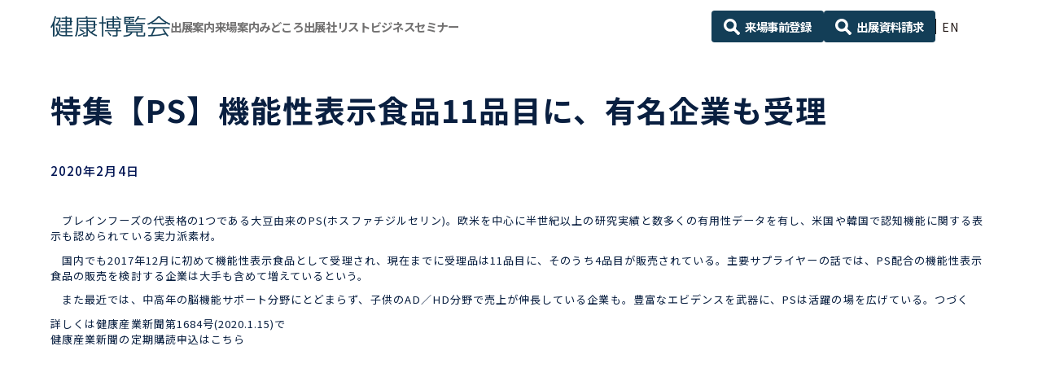

--- FILE ---
content_type: text/html; charset=UTF-8
request_url: https://www.this.ne.jp/news/3796/
body_size: 13408
content:
<!DOCTYPE html>
<html lang="ja">
<head>
<meta charset="utf-8">
<meta http-equiv="X-UA-Compatible" content="IE=edge">
<meta name="viewport" content="width=device-width, initial-scale=1.0, user-scalable=yes">
<script>
// viewport切り替え
if ( (navigator.userAgent.indexOf('Android') > 0 && navigator.userAgent.indexOf('Mobile') > 0) ||
navigator.userAgent.indexOf('iPod') > 0 ||
( navigator.userAgent.indexOf('iPhone') > 0 && navigator.userAgent.indexOf('iPad') == -1 )
) {
  document.write('<meta name="viewport" content="width=device-width, initial-scale=1.0, user-scalable=yes">');
} else if ( navigator.userAgent.indexOf('Android') > 0 ||
navigator.userAgent.indexOf('iPad') > 0) {
  document.write('<meta name="viewport" content="width=1240">');
} else {
  document.write('<meta name="viewport" content="width=1240">');
}
</script>
<meta name="format-detection" content="telephone=no">
<title>特集【PS】機能性表示食品11品目に、有名企業も受理 | Healthcare News | 健康博覧会 ｜ ひと・社会・地球の健康を考えるビジネストレードショー</title>
<meta name="description" content="ひと・社会・地球の健康を考える、ビジネストレード＆セミナー。40年目の開催を迎える、「健康」分野で国内最大のビジネストレードショーです。「直接見て」「直接聞ける」、生の情報が凝縮された３日間をお見逃しなく！">

<meta property="og:locale" content="ja" />
  <meta property="og:type" content="article" />
<meta property="og:title" content="特集【PS】機能性表示食品11品目に、有名企業も受理 | Healthcare News | 健康博覧会 ｜ ひと・社会・地球の健康を考えるビジネストレードショー" />
<meta property="og:description" content="ひと・社会・地球の健康を考える、ビジネストレード＆セミナー。40年目の開催を迎える、「健康」分野で国内最大のビジネストレードショーです。「直接見て」「直接聞ける」、生の情報が凝縮された３日間をお見逃しなく！" />
<meta property="og:url" content="https://www.this.ne.jp/news/3796/" />
<meta property="og:site_name" content="健康博覧会 ｜ ひと・社会・地球の健康を考えるビジネストレードショー" />
<meta name="og:image" content="https://www.this.ne.jp/wp-content/themes/sng-ubm-this/common/img/ogp.jpg" />
<meta name="twitter:card" content="summary_large_image" />
<meta name='robots' content='index, follow, max-image-preview:large, max-snippet:-1, max-video-preview:-1' />

	<!-- This site is optimized with the Yoast SEO plugin v19.13 - https://yoast.com/wordpress/plugins/seo/ -->
	<link rel="canonical" href="https://www.this.ne.jp/news/3796/" />
	<meta property="og:locale" content="ja_JP" />
	<meta property="og:type" content="article" />
	<meta property="og:title" content="特集【PS】機能性表示食品11品目に、有名企業も受理 - 健康博覧会 ｜ ひと・社会・地球の健康を考えるビジネストレードショー" />
	<meta property="og:description" content="　ブレインフーズの代表格の1つである大豆由来のPS(ホスファチジルセリン)。欧米を中心に半世紀以上の研究実績と数多くの有用性データを有し、米国や韓国で認知機能に関する表示も認められている実力派素材。 　国内でも2017年 [&hellip;]" />
	<meta property="og:url" content="https://www.this.ne.jp/news/3796/" />
	<meta property="og:site_name" content="健康博覧会 ｜ ひと・社会・地球の健康を考えるビジネストレードショー" />
	<meta name="twitter:card" content="summary_large_image" />
	<script type="application/ld+json" class="yoast-schema-graph">{"@context":"https://schema.org","@graph":[{"@type":"WebPage","@id":"https://www.this.ne.jp/news/3796/","url":"https://www.this.ne.jp/news/3796/","name":"特集【PS】機能性表示食品11品目に、有名企業も受理 - 健康博覧会 ｜ ひと・社会・地球の健康を考えるビジネストレードショー","isPartOf":{"@id":"https://www.this.ne.jp/#website"},"datePublished":"2020-02-04T06:43:25+00:00","dateModified":"2020-02-04T06:43:25+00:00","breadcrumb":{"@id":"https://www.this.ne.jp/news/3796/#breadcrumb"},"inLanguage":"ja","potentialAction":[{"@type":"ReadAction","target":["https://www.this.ne.jp/news/3796/"]}]},{"@type":"BreadcrumbList","@id":"https://www.this.ne.jp/news/3796/#breadcrumb","itemListElement":[{"@type":"ListItem","position":1,"name":"ホーム","item":"https://www.this.ne.jp/"},{"@type":"ListItem","position":2,"name":"News","item":"https://www.this.ne.jp/news/"},{"@type":"ListItem","position":3,"name":"特集【PS】機能性表示食品11品目に、有名企業も受理"}]},{"@type":"WebSite","@id":"https://www.this.ne.jp/#website","url":"https://www.this.ne.jp/","name":"健康博覧会 ｜ ひと・社会・地球の健康を考えるビジネストレードショー","description":"ひと・社会・地球の健康を考える、ビジネストレード＆セミナー。40年目の開催を迎える、「健康」分野で国内最大のビジネストレードショーです。「直接見て」「直接聞ける」、生の情報が凝縮された３日間をお見逃しなく！","potentialAction":[{"@type":"SearchAction","target":{"@type":"EntryPoint","urlTemplate":"https://www.this.ne.jp/?s={search_term_string}"},"query-input":"required name=search_term_string"}],"inLanguage":"ja"}]}</script>
	<!-- / Yoast SEO plugin. -->


<link rel='dns-prefetch' href='//cdnjs.cloudflare.com' />
<link rel='dns-prefetch' href='//yubinbango.github.io' />
<link rel='dns-prefetch' href='//unpkg.com' />
<link rel='dns-prefetch' href='//cdn.jsdelivr.net' />
<link rel='dns-prefetch' href='//fonts.googleapis.com' />
<link rel='dns-prefetch' href='//use.fontawesome.com' />
<link rel='stylesheet' id='wp-block-library-css' href='https://www.this.ne.jp/wp-includes/css/dist/block-library/style.min.css?ver=6.1.1' type='text/css' media='all' />
<style id='bogo-language-switcher-style-inline-css' type='text/css'>
ul.bogo-language-switcher li {
	list-style: none outside none;
	padding: 0;
}

#wpadminbar #wp-admin-bar-bogo-user-locale .ab-icon::before {
	content: "\f326";
	top: 2px;
}

/* National Flags */

.bogoflags,
.bogoflags-before:before {
	display: inline-block;
	width: 16px;
	height: 11px;
	background-image: none;
	background-color: transparent;
	border: none;
	padding: 0;
	margin: 0 4px;
	vertical-align: top;
}

.bogoflags-ad:before {
	content: url('/wp-content/plugins/bogo/includes/block-editor/language-switcher/../../css/../../images/flag-icons/ad.png');
}

.bogoflags-ae:before {
	content: url('/wp-content/plugins/bogo/includes/block-editor/language-switcher/../../css/../../images/flag-icons/ae.png');
}

.bogoflags-af:before {
	content: url('/wp-content/plugins/bogo/includes/block-editor/language-switcher/../../css/../../images/flag-icons/af.png');
}

.bogoflags-ag:before {
	content: url('/wp-content/plugins/bogo/includes/block-editor/language-switcher/../../css/../../images/flag-icons/ag.png');
}

.bogoflags-ai:before {
	content: url('/wp-content/plugins/bogo/includes/block-editor/language-switcher/../../css/../../images/flag-icons/ai.png');
}

.bogoflags-al:before {
	content: url('/wp-content/plugins/bogo/includes/block-editor/language-switcher/../../css/../../images/flag-icons/al.png');
}

.bogoflags-am:before {
	content: url('/wp-content/plugins/bogo/includes/block-editor/language-switcher/../../css/../../images/flag-icons/am.png');
}

.bogoflags-an:before {
	content: url('/wp-content/plugins/bogo/includes/block-editor/language-switcher/../../css/../../images/flag-icons/an.png');
}

.bogoflags-ao:before {
	content: url('/wp-content/plugins/bogo/includes/block-editor/language-switcher/../../css/../../images/flag-icons/ao.png');
}

.bogoflags-ar:before {
	content: url('/wp-content/plugins/bogo/includes/block-editor/language-switcher/../../css/../../images/flag-icons/ar.png');
}

.bogoflags-as:before {
	content: url('/wp-content/plugins/bogo/includes/block-editor/language-switcher/../../css/../../images/flag-icons/as.png');
}

.bogoflags-at:before {
	content: url('/wp-content/plugins/bogo/includes/block-editor/language-switcher/../../css/../../images/flag-icons/at.png');
}

.bogoflags-au:before {
	content: url('/wp-content/plugins/bogo/includes/block-editor/language-switcher/../../css/../../images/flag-icons/au.png');
}

.bogoflags-aw:before {
	content: url('/wp-content/plugins/bogo/includes/block-editor/language-switcher/../../css/../../images/flag-icons/aw.png');
}

.bogoflags-ax:before {
	content: url('/wp-content/plugins/bogo/includes/block-editor/language-switcher/../../css/../../images/flag-icons/ax.png');
}

.bogoflags-az:before {
	content: url('/wp-content/plugins/bogo/includes/block-editor/language-switcher/../../css/../../images/flag-icons/az.png');
}

.bogoflags-ba:before {
	content: url('/wp-content/plugins/bogo/includes/block-editor/language-switcher/../../css/../../images/flag-icons/ba.png');
}

.bogoflags-bb:before {
	content: url('/wp-content/plugins/bogo/includes/block-editor/language-switcher/../../css/../../images/flag-icons/bb.png');
}

.bogoflags-bd:before {
	content: url('/wp-content/plugins/bogo/includes/block-editor/language-switcher/../../css/../../images/flag-icons/bd.png');
}

.bogoflags-be:before {
	content: url('/wp-content/plugins/bogo/includes/block-editor/language-switcher/../../css/../../images/flag-icons/be.png');
}

.bogoflags-bf:before {
	content: url('/wp-content/plugins/bogo/includes/block-editor/language-switcher/../../css/../../images/flag-icons/bf.png');
}

.bogoflags-bg:before {
	content: url('/wp-content/plugins/bogo/includes/block-editor/language-switcher/../../css/../../images/flag-icons/bg.png');
}

.bogoflags-bh:before {
	content: url('/wp-content/plugins/bogo/includes/block-editor/language-switcher/../../css/../../images/flag-icons/bh.png');
}

.bogoflags-bi:before {
	content: url('/wp-content/plugins/bogo/includes/block-editor/language-switcher/../../css/../../images/flag-icons/bi.png');
}

.bogoflags-bj:before {
	content: url('/wp-content/plugins/bogo/includes/block-editor/language-switcher/../../css/../../images/flag-icons/bj.png');
}

.bogoflags-bm:before {
	content: url('/wp-content/plugins/bogo/includes/block-editor/language-switcher/../../css/../../images/flag-icons/bm.png');
}

.bogoflags-bn:before {
	content: url('/wp-content/plugins/bogo/includes/block-editor/language-switcher/../../css/../../images/flag-icons/bn.png');
}

.bogoflags-bo:before {
	content: url('/wp-content/plugins/bogo/includes/block-editor/language-switcher/../../css/../../images/flag-icons/bo.png');
}

.bogoflags-br:before {
	content: url('/wp-content/plugins/bogo/includes/block-editor/language-switcher/../../css/../../images/flag-icons/br.png');
}

.bogoflags-bs:before {
	content: url('/wp-content/plugins/bogo/includes/block-editor/language-switcher/../../css/../../images/flag-icons/bs.png');
}

.bogoflags-bt:before {
	content: url('/wp-content/plugins/bogo/includes/block-editor/language-switcher/../../css/../../images/flag-icons/bt.png');
}

.bogoflags-bv:before {
	content: url('/wp-content/plugins/bogo/includes/block-editor/language-switcher/../../css/../../images/flag-icons/bv.png');
}

.bogoflags-bw:before {
	content: url('/wp-content/plugins/bogo/includes/block-editor/language-switcher/../../css/../../images/flag-icons/bw.png');
}

.bogoflags-by:before {
	content: url('/wp-content/plugins/bogo/includes/block-editor/language-switcher/../../css/../../images/flag-icons/by.png');
}

.bogoflags-bz:before {
	content: url('/wp-content/plugins/bogo/includes/block-editor/language-switcher/../../css/../../images/flag-icons/bz.png');
}

.bogoflags-ca:before {
	content: url('/wp-content/plugins/bogo/includes/block-editor/language-switcher/../../css/../../images/flag-icons/ca.png');
}

.bogoflags-catalonia:before {
	content: url('/wp-content/plugins/bogo/includes/block-editor/language-switcher/../../css/../../images/flag-icons/catalonia.png');
}

.bogoflags-cc:before {
	content: url('/wp-content/plugins/bogo/includes/block-editor/language-switcher/../../css/../../images/flag-icons/cc.png');
}

.bogoflags-cd:before {
	content: url('/wp-content/plugins/bogo/includes/block-editor/language-switcher/../../css/../../images/flag-icons/cd.png');
}

.bogoflags-cf:before {
	content: url('/wp-content/plugins/bogo/includes/block-editor/language-switcher/../../css/../../images/flag-icons/cf.png');
}

.bogoflags-cg:before {
	content: url('/wp-content/plugins/bogo/includes/block-editor/language-switcher/../../css/../../images/flag-icons/cg.png');
}

.bogoflags-ch:before {
	content: url('/wp-content/plugins/bogo/includes/block-editor/language-switcher/../../css/../../images/flag-icons/ch.png');
}

.bogoflags-ci:before {
	content: url('/wp-content/plugins/bogo/includes/block-editor/language-switcher/../../css/../../images/flag-icons/ci.png');
}

.bogoflags-ck:before {
	content: url('/wp-content/plugins/bogo/includes/block-editor/language-switcher/../../css/../../images/flag-icons/ck.png');
}

.bogoflags-cl:before {
	content: url('/wp-content/plugins/bogo/includes/block-editor/language-switcher/../../css/../../images/flag-icons/cl.png');
}

.bogoflags-cm:before {
	content: url('/wp-content/plugins/bogo/includes/block-editor/language-switcher/../../css/../../images/flag-icons/cm.png');
}

.bogoflags-cn:before {
	content: url('/wp-content/plugins/bogo/includes/block-editor/language-switcher/../../css/../../images/flag-icons/cn.png');
}

.bogoflags-co:before {
	content: url('/wp-content/plugins/bogo/includes/block-editor/language-switcher/../../css/../../images/flag-icons/co.png');
}

.bogoflags-cr:before {
	content: url('/wp-content/plugins/bogo/includes/block-editor/language-switcher/../../css/../../images/flag-icons/cr.png');
}

.bogoflags-cs:before {
	content: url('/wp-content/plugins/bogo/includes/block-editor/language-switcher/../../css/../../images/flag-icons/cs.png');
}

.bogoflags-cu:before {
	content: url('/wp-content/plugins/bogo/includes/block-editor/language-switcher/../../css/../../images/flag-icons/cu.png');
}

.bogoflags-cv:before {
	content: url('/wp-content/plugins/bogo/includes/block-editor/language-switcher/../../css/../../images/flag-icons/cv.png');
}

.bogoflags-cx:before {
	content: url('/wp-content/plugins/bogo/includes/block-editor/language-switcher/../../css/../../images/flag-icons/cx.png');
}

.bogoflags-cy:before {
	content: url('/wp-content/plugins/bogo/includes/block-editor/language-switcher/../../css/../../images/flag-icons/cy.png');
}

.bogoflags-cz:before {
	content: url('/wp-content/plugins/bogo/includes/block-editor/language-switcher/../../css/../../images/flag-icons/cz.png');
}

.bogoflags-de:before {
	content: url('/wp-content/plugins/bogo/includes/block-editor/language-switcher/../../css/../../images/flag-icons/de.png');
}

.bogoflags-dj:before {
	content: url('/wp-content/plugins/bogo/includes/block-editor/language-switcher/../../css/../../images/flag-icons/dj.png');
}

.bogoflags-dk:before {
	content: url('/wp-content/plugins/bogo/includes/block-editor/language-switcher/../../css/../../images/flag-icons/dk.png');
}

.bogoflags-dm:before {
	content: url('/wp-content/plugins/bogo/includes/block-editor/language-switcher/../../css/../../images/flag-icons/dm.png');
}

.bogoflags-do:before {
	content: url('/wp-content/plugins/bogo/includes/block-editor/language-switcher/../../css/../../images/flag-icons/do.png');
}

.bogoflags-dz:before {
	content: url('/wp-content/plugins/bogo/includes/block-editor/language-switcher/../../css/../../images/flag-icons/dz.png');
}

.bogoflags-ec:before {
	content: url('/wp-content/plugins/bogo/includes/block-editor/language-switcher/../../css/../../images/flag-icons/ec.png');
}

.bogoflags-ee:before {
	content: url('/wp-content/plugins/bogo/includes/block-editor/language-switcher/../../css/../../images/flag-icons/ee.png');
}

.bogoflags-eg:before {
	content: url('/wp-content/plugins/bogo/includes/block-editor/language-switcher/../../css/../../images/flag-icons/eg.png');
}

.bogoflags-eh:before {
	content: url('/wp-content/plugins/bogo/includes/block-editor/language-switcher/../../css/../../images/flag-icons/eh.png');
}

.bogoflags-england:before {
	content: url('/wp-content/plugins/bogo/includes/block-editor/language-switcher/../../css/../../images/flag-icons/england.png');
}

.bogoflags-er:before {
	content: url('/wp-content/plugins/bogo/includes/block-editor/language-switcher/../../css/../../images/flag-icons/er.png');
}

.bogoflags-es:before {
	content: url('/wp-content/plugins/bogo/includes/block-editor/language-switcher/../../css/../../images/flag-icons/es.png');
}

.bogoflags-et:before {
	content: url('/wp-content/plugins/bogo/includes/block-editor/language-switcher/../../css/../../images/flag-icons/et.png');
}

.bogoflags-europeanunion:before {
	content: url('/wp-content/plugins/bogo/includes/block-editor/language-switcher/../../css/../../images/flag-icons/europeanunion.png');
}

.bogoflags-fam:before {
	content: url('/wp-content/plugins/bogo/includes/block-editor/language-switcher/../../css/../../images/flag-icons/fam.png');
}

.bogoflags-fi:before {
	content: url('/wp-content/plugins/bogo/includes/block-editor/language-switcher/../../css/../../images/flag-icons/fi.png');
}

.bogoflags-fj:before {
	content: url('/wp-content/plugins/bogo/includes/block-editor/language-switcher/../../css/../../images/flag-icons/fj.png');
}

.bogoflags-fk:before {
	content: url('/wp-content/plugins/bogo/includes/block-editor/language-switcher/../../css/../../images/flag-icons/fk.png');
}

.bogoflags-fm:before {
	content: url('/wp-content/plugins/bogo/includes/block-editor/language-switcher/../../css/../../images/flag-icons/fm.png');
}

.bogoflags-fo:before {
	content: url('/wp-content/plugins/bogo/includes/block-editor/language-switcher/../../css/../../images/flag-icons/fo.png');
}

.bogoflags-fr:before {
	content: url('/wp-content/plugins/bogo/includes/block-editor/language-switcher/../../css/../../images/flag-icons/fr.png');
}

.bogoflags-ga:before {
	content: url('/wp-content/plugins/bogo/includes/block-editor/language-switcher/../../css/../../images/flag-icons/ga.png');
}

.bogoflags-gb:before {
	content: url('/wp-content/plugins/bogo/includes/block-editor/language-switcher/../../css/../../images/flag-icons/gb.png');
}

.bogoflags-gd:before {
	content: url('/wp-content/plugins/bogo/includes/block-editor/language-switcher/../../css/../../images/flag-icons/gd.png');
}

.bogoflags-ge:before {
	content: url('/wp-content/plugins/bogo/includes/block-editor/language-switcher/../../css/../../images/flag-icons/ge.png');
}

.bogoflags-gf:before {
	content: url('/wp-content/plugins/bogo/includes/block-editor/language-switcher/../../css/../../images/flag-icons/gf.png');
}

.bogoflags-gh:before {
	content: url('/wp-content/plugins/bogo/includes/block-editor/language-switcher/../../css/../../images/flag-icons/gh.png');
}

.bogoflags-gi:before {
	content: url('/wp-content/plugins/bogo/includes/block-editor/language-switcher/../../css/../../images/flag-icons/gi.png');
}

.bogoflags-gl:before {
	content: url('/wp-content/plugins/bogo/includes/block-editor/language-switcher/../../css/../../images/flag-icons/gl.png');
}

.bogoflags-gm:before {
	content: url('/wp-content/plugins/bogo/includes/block-editor/language-switcher/../../css/../../images/flag-icons/gm.png');
}

.bogoflags-gn:before {
	content: url('/wp-content/plugins/bogo/includes/block-editor/language-switcher/../../css/../../images/flag-icons/gn.png');
}

.bogoflags-gp:before {
	content: url('/wp-content/plugins/bogo/includes/block-editor/language-switcher/../../css/../../images/flag-icons/gp.png');
}

.bogoflags-gq:before {
	content: url('/wp-content/plugins/bogo/includes/block-editor/language-switcher/../../css/../../images/flag-icons/gq.png');
}

.bogoflags-gr:before {
	content: url('/wp-content/plugins/bogo/includes/block-editor/language-switcher/../../css/../../images/flag-icons/gr.png');
}

.bogoflags-gs:before {
	content: url('/wp-content/plugins/bogo/includes/block-editor/language-switcher/../../css/../../images/flag-icons/gs.png');
}

.bogoflags-gt:before {
	content: url('/wp-content/plugins/bogo/includes/block-editor/language-switcher/../../css/../../images/flag-icons/gt.png');
}

.bogoflags-gu:before {
	content: url('/wp-content/plugins/bogo/includes/block-editor/language-switcher/../../css/../../images/flag-icons/gu.png');
}

.bogoflags-gw:before {
	content: url('/wp-content/plugins/bogo/includes/block-editor/language-switcher/../../css/../../images/flag-icons/gw.png');
}

.bogoflags-gy:before {
	content: url('/wp-content/plugins/bogo/includes/block-editor/language-switcher/../../css/../../images/flag-icons/gy.png');
}

.bogoflags-hk:before {
	content: url('/wp-content/plugins/bogo/includes/block-editor/language-switcher/../../css/../../images/flag-icons/hk.png');
}

.bogoflags-hm:before {
	content: url('/wp-content/plugins/bogo/includes/block-editor/language-switcher/../../css/../../images/flag-icons/hm.png');
}

.bogoflags-hn:before {
	content: url('/wp-content/plugins/bogo/includes/block-editor/language-switcher/../../css/../../images/flag-icons/hn.png');
}

.bogoflags-hr:before {
	content: url('/wp-content/plugins/bogo/includes/block-editor/language-switcher/../../css/../../images/flag-icons/hr.png');
}

.bogoflags-ht:before {
	content: url('/wp-content/plugins/bogo/includes/block-editor/language-switcher/../../css/../../images/flag-icons/ht.png');
}

.bogoflags-hu:before {
	content: url('/wp-content/plugins/bogo/includes/block-editor/language-switcher/../../css/../../images/flag-icons/hu.png');
}

.bogoflags-id:before {
	content: url('/wp-content/plugins/bogo/includes/block-editor/language-switcher/../../css/../../images/flag-icons/id.png');
}

.bogoflags-ie:before {
	content: url('/wp-content/plugins/bogo/includes/block-editor/language-switcher/../../css/../../images/flag-icons/ie.png');
}

.bogoflags-il:before {
	content: url('/wp-content/plugins/bogo/includes/block-editor/language-switcher/../../css/../../images/flag-icons/il.png');
}

.bogoflags-in:before {
	content: url('/wp-content/plugins/bogo/includes/block-editor/language-switcher/../../css/../../images/flag-icons/in.png');
}

.bogoflags-io:before {
	content: url('/wp-content/plugins/bogo/includes/block-editor/language-switcher/../../css/../../images/flag-icons/io.png');
}

.bogoflags-iq:before {
	content: url('/wp-content/plugins/bogo/includes/block-editor/language-switcher/../../css/../../images/flag-icons/iq.png');
}

.bogoflags-ir:before {
	content: url('/wp-content/plugins/bogo/includes/block-editor/language-switcher/../../css/../../images/flag-icons/ir.png');
}

.bogoflags-is:before {
	content: url('/wp-content/plugins/bogo/includes/block-editor/language-switcher/../../css/../../images/flag-icons/is.png');
}

.bogoflags-it:before {
	content: url('/wp-content/plugins/bogo/includes/block-editor/language-switcher/../../css/../../images/flag-icons/it.png');
}

.bogoflags-jm:before {
	content: url('/wp-content/plugins/bogo/includes/block-editor/language-switcher/../../css/../../images/flag-icons/jm.png');
}

.bogoflags-jo:before {
	content: url('/wp-content/plugins/bogo/includes/block-editor/language-switcher/../../css/../../images/flag-icons/jo.png');
}

.bogoflags-jp:before {
	content: url('/wp-content/plugins/bogo/includes/block-editor/language-switcher/../../css/../../images/flag-icons/jp.png');
}

.bogoflags-ke:before {
	content: url('/wp-content/plugins/bogo/includes/block-editor/language-switcher/../../css/../../images/flag-icons/ke.png');
}

.bogoflags-kg:before {
	content: url('/wp-content/plugins/bogo/includes/block-editor/language-switcher/../../css/../../images/flag-icons/kg.png');
}

.bogoflags-kh:before {
	content: url('/wp-content/plugins/bogo/includes/block-editor/language-switcher/../../css/../../images/flag-icons/kh.png');
}

.bogoflags-ki:before {
	content: url('/wp-content/plugins/bogo/includes/block-editor/language-switcher/../../css/../../images/flag-icons/ki.png');
}

.bogoflags-km:before {
	content: url('/wp-content/plugins/bogo/includes/block-editor/language-switcher/../../css/../../images/flag-icons/km.png');
}

.bogoflags-kn:before {
	content: url('/wp-content/plugins/bogo/includes/block-editor/language-switcher/../../css/../../images/flag-icons/kn.png');
}

.bogoflags-kp:before {
	content: url('/wp-content/plugins/bogo/includes/block-editor/language-switcher/../../css/../../images/flag-icons/kp.png');
}

.bogoflags-kr:before {
	content: url('/wp-content/plugins/bogo/includes/block-editor/language-switcher/../../css/../../images/flag-icons/kr.png');
}

.bogoflags-kw:before {
	content: url('/wp-content/plugins/bogo/includes/block-editor/language-switcher/../../css/../../images/flag-icons/kw.png');
}

.bogoflags-ky:before {
	content: url('/wp-content/plugins/bogo/includes/block-editor/language-switcher/../../css/../../images/flag-icons/ky.png');
}

.bogoflags-kz:before {
	content: url('/wp-content/plugins/bogo/includes/block-editor/language-switcher/../../css/../../images/flag-icons/kz.png');
}

.bogoflags-la:before {
	content: url('/wp-content/plugins/bogo/includes/block-editor/language-switcher/../../css/../../images/flag-icons/la.png');
}

.bogoflags-lb:before {
	content: url('/wp-content/plugins/bogo/includes/block-editor/language-switcher/../../css/../../images/flag-icons/lb.png');
}

.bogoflags-lc:before {
	content: url('/wp-content/plugins/bogo/includes/block-editor/language-switcher/../../css/../../images/flag-icons/lc.png');
}

.bogoflags-li:before {
	content: url('/wp-content/plugins/bogo/includes/block-editor/language-switcher/../../css/../../images/flag-icons/li.png');
}

.bogoflags-lk:before {
	content: url('/wp-content/plugins/bogo/includes/block-editor/language-switcher/../../css/../../images/flag-icons/lk.png');
}

.bogoflags-lr:before {
	content: url('/wp-content/plugins/bogo/includes/block-editor/language-switcher/../../css/../../images/flag-icons/lr.png');
}

.bogoflags-ls:before {
	content: url('/wp-content/plugins/bogo/includes/block-editor/language-switcher/../../css/../../images/flag-icons/ls.png');
}

.bogoflags-lt:before {
	content: url('/wp-content/plugins/bogo/includes/block-editor/language-switcher/../../css/../../images/flag-icons/lt.png');
}

.bogoflags-lu:before {
	content: url('/wp-content/plugins/bogo/includes/block-editor/language-switcher/../../css/../../images/flag-icons/lu.png');
}

.bogoflags-lv:before {
	content: url('/wp-content/plugins/bogo/includes/block-editor/language-switcher/../../css/../../images/flag-icons/lv.png');
}

.bogoflags-ly:before {
	content: url('/wp-content/plugins/bogo/includes/block-editor/language-switcher/../../css/../../images/flag-icons/ly.png');
}

.bogoflags-ma:before {
	content: url('/wp-content/plugins/bogo/includes/block-editor/language-switcher/../../css/../../images/flag-icons/ma.png');
}

.bogoflags-mc:before {
	content: url('/wp-content/plugins/bogo/includes/block-editor/language-switcher/../../css/../../images/flag-icons/mc.png');
}

.bogoflags-md:before {
	content: url('/wp-content/plugins/bogo/includes/block-editor/language-switcher/../../css/../../images/flag-icons/md.png');
}

.bogoflags-me:before {
	content: url('/wp-content/plugins/bogo/includes/block-editor/language-switcher/../../css/../../images/flag-icons/me.png');
}

.bogoflags-mg:before {
	content: url('/wp-content/plugins/bogo/includes/block-editor/language-switcher/../../css/../../images/flag-icons/mg.png');
}

.bogoflags-mh:before {
	content: url('/wp-content/plugins/bogo/includes/block-editor/language-switcher/../../css/../../images/flag-icons/mh.png');
}

.bogoflags-mk:before {
	content: url('/wp-content/plugins/bogo/includes/block-editor/language-switcher/../../css/../../images/flag-icons/mk.png');
}

.bogoflags-ml:before {
	content: url('/wp-content/plugins/bogo/includes/block-editor/language-switcher/../../css/../../images/flag-icons/ml.png');
}

.bogoflags-mm:before {
	content: url('/wp-content/plugins/bogo/includes/block-editor/language-switcher/../../css/../../images/flag-icons/mm.png');
}

.bogoflags-mn:before {
	content: url('/wp-content/plugins/bogo/includes/block-editor/language-switcher/../../css/../../images/flag-icons/mn.png');
}

.bogoflags-mo:before {
	content: url('/wp-content/plugins/bogo/includes/block-editor/language-switcher/../../css/../../images/flag-icons/mo.png');
}

.bogoflags-mp:before {
	content: url('/wp-content/plugins/bogo/includes/block-editor/language-switcher/../../css/../../images/flag-icons/mp.png');
}

.bogoflags-mq:before {
	content: url('/wp-content/plugins/bogo/includes/block-editor/language-switcher/../../css/../../images/flag-icons/mq.png');
}

.bogoflags-mr:before {
	content: url('/wp-content/plugins/bogo/includes/block-editor/language-switcher/../../css/../../images/flag-icons/mr.png');
}

.bogoflags-ms:before {
	content: url('/wp-content/plugins/bogo/includes/block-editor/language-switcher/../../css/../../images/flag-icons/ms.png');
}

.bogoflags-mt:before {
	content: url('/wp-content/plugins/bogo/includes/block-editor/language-switcher/../../css/../../images/flag-icons/mt.png');
}

.bogoflags-mu:before {
	content: url('/wp-content/plugins/bogo/includes/block-editor/language-switcher/../../css/../../images/flag-icons/mu.png');
}

.bogoflags-mv:before {
	content: url('/wp-content/plugins/bogo/includes/block-editor/language-switcher/../../css/../../images/flag-icons/mv.png');
}

.bogoflags-mw:before {
	content: url('/wp-content/plugins/bogo/includes/block-editor/language-switcher/../../css/../../images/flag-icons/mw.png');
}

.bogoflags-mx:before {
	content: url('/wp-content/plugins/bogo/includes/block-editor/language-switcher/../../css/../../images/flag-icons/mx.png');
}

.bogoflags-my:before {
	content: url('/wp-content/plugins/bogo/includes/block-editor/language-switcher/../../css/../../images/flag-icons/my.png');
}

.bogoflags-mz:before {
	content: url('/wp-content/plugins/bogo/includes/block-editor/language-switcher/../../css/../../images/flag-icons/mz.png');
}

.bogoflags-na:before {
	content: url('/wp-content/plugins/bogo/includes/block-editor/language-switcher/../../css/../../images/flag-icons/na.png');
}

.bogoflags-nc:before {
	content: url('/wp-content/plugins/bogo/includes/block-editor/language-switcher/../../css/../../images/flag-icons/nc.png');
}

.bogoflags-ne:before {
	content: url('/wp-content/plugins/bogo/includes/block-editor/language-switcher/../../css/../../images/flag-icons/ne.png');
}

.bogoflags-nf:before {
	content: url('/wp-content/plugins/bogo/includes/block-editor/language-switcher/../../css/../../images/flag-icons/nf.png');
}

.bogoflags-ng:before {
	content: url('/wp-content/plugins/bogo/includes/block-editor/language-switcher/../../css/../../images/flag-icons/ng.png');
}

.bogoflags-ni:before {
	content: url('/wp-content/plugins/bogo/includes/block-editor/language-switcher/../../css/../../images/flag-icons/ni.png');
}

.bogoflags-nl:before {
	content: url('/wp-content/plugins/bogo/includes/block-editor/language-switcher/../../css/../../images/flag-icons/nl.png');
}

.bogoflags-no:before {
	content: url('/wp-content/plugins/bogo/includes/block-editor/language-switcher/../../css/../../images/flag-icons/no.png');
}

.bogoflags-np:before {
	content: url('/wp-content/plugins/bogo/includes/block-editor/language-switcher/../../css/../../images/flag-icons/np.png');
}

.bogoflags-nr:before {
	content: url('/wp-content/plugins/bogo/includes/block-editor/language-switcher/../../css/../../images/flag-icons/nr.png');
}

.bogoflags-nu:before {
	content: url('/wp-content/plugins/bogo/includes/block-editor/language-switcher/../../css/../../images/flag-icons/nu.png');
}

.bogoflags-nz:before {
	content: url('/wp-content/plugins/bogo/includes/block-editor/language-switcher/../../css/../../images/flag-icons/nz.png');
}

.bogoflags-om:before {
	content: url('/wp-content/plugins/bogo/includes/block-editor/language-switcher/../../css/../../images/flag-icons/om.png');
}

.bogoflags-pa:before {
	content: url('/wp-content/plugins/bogo/includes/block-editor/language-switcher/../../css/../../images/flag-icons/pa.png');
}

.bogoflags-pe:before {
	content: url('/wp-content/plugins/bogo/includes/block-editor/language-switcher/../../css/../../images/flag-icons/pe.png');
}

.bogoflags-pf:before {
	content: url('/wp-content/plugins/bogo/includes/block-editor/language-switcher/../../css/../../images/flag-icons/pf.png');
}

.bogoflags-pg:before {
	content: url('/wp-content/plugins/bogo/includes/block-editor/language-switcher/../../css/../../images/flag-icons/pg.png');
}

.bogoflags-ph:before {
	content: url('/wp-content/plugins/bogo/includes/block-editor/language-switcher/../../css/../../images/flag-icons/ph.png');
}

.bogoflags-pk:before {
	content: url('/wp-content/plugins/bogo/includes/block-editor/language-switcher/../../css/../../images/flag-icons/pk.png');
}

.bogoflags-pl:before {
	content: url('/wp-content/plugins/bogo/includes/block-editor/language-switcher/../../css/../../images/flag-icons/pl.png');
}

.bogoflags-pm:before {
	content: url('/wp-content/plugins/bogo/includes/block-editor/language-switcher/../../css/../../images/flag-icons/pm.png');
}

.bogoflags-pn:before {
	content: url('/wp-content/plugins/bogo/includes/block-editor/language-switcher/../../css/../../images/flag-icons/pn.png');
}

.bogoflags-pr:before {
	content: url('/wp-content/plugins/bogo/includes/block-editor/language-switcher/../../css/../../images/flag-icons/pr.png');
}

.bogoflags-ps:before {
	content: url('/wp-content/plugins/bogo/includes/block-editor/language-switcher/../../css/../../images/flag-icons/ps.png');
}

.bogoflags-pt:before {
	content: url('/wp-content/plugins/bogo/includes/block-editor/language-switcher/../../css/../../images/flag-icons/pt.png');
}

.bogoflags-pw:before {
	content: url('/wp-content/plugins/bogo/includes/block-editor/language-switcher/../../css/../../images/flag-icons/pw.png');
}

.bogoflags-py:before {
	content: url('/wp-content/plugins/bogo/includes/block-editor/language-switcher/../../css/../../images/flag-icons/py.png');
}

.bogoflags-qa:before {
	content: url('/wp-content/plugins/bogo/includes/block-editor/language-switcher/../../css/../../images/flag-icons/qa.png');
}

.bogoflags-re:before {
	content: url('/wp-content/plugins/bogo/includes/block-editor/language-switcher/../../css/../../images/flag-icons/re.png');
}

.bogoflags-ro:before {
	content: url('/wp-content/plugins/bogo/includes/block-editor/language-switcher/../../css/../../images/flag-icons/ro.png');
}

.bogoflags-rs:before {
	content: url('/wp-content/plugins/bogo/includes/block-editor/language-switcher/../../css/../../images/flag-icons/rs.png');
}

.bogoflags-ru:before {
	content: url('/wp-content/plugins/bogo/includes/block-editor/language-switcher/../../css/../../images/flag-icons/ru.png');
}

.bogoflags-rw:before {
	content: url('/wp-content/plugins/bogo/includes/block-editor/language-switcher/../../css/../../images/flag-icons/rw.png');
}

.bogoflags-sa:before {
	content: url('/wp-content/plugins/bogo/includes/block-editor/language-switcher/../../css/../../images/flag-icons/sa.png');
}

.bogoflags-sb:before {
	content: url('/wp-content/plugins/bogo/includes/block-editor/language-switcher/../../css/../../images/flag-icons/sb.png');
}

.bogoflags-sc:before {
	content: url('/wp-content/plugins/bogo/includes/block-editor/language-switcher/../../css/../../images/flag-icons/sc.png');
}

.bogoflags-scotland:before {
	content: url('/wp-content/plugins/bogo/includes/block-editor/language-switcher/../../css/../../images/flag-icons/scotland.png');
}

.bogoflags-sd:before {
	content: url('/wp-content/plugins/bogo/includes/block-editor/language-switcher/../../css/../../images/flag-icons/sd.png');
}

.bogoflags-se:before {
	content: url('/wp-content/plugins/bogo/includes/block-editor/language-switcher/../../css/../../images/flag-icons/se.png');
}

.bogoflags-sg:before {
	content: url('/wp-content/plugins/bogo/includes/block-editor/language-switcher/../../css/../../images/flag-icons/sg.png');
}

.bogoflags-sh:before {
	content: url('/wp-content/plugins/bogo/includes/block-editor/language-switcher/../../css/../../images/flag-icons/sh.png');
}

.bogoflags-si:before {
	content: url('/wp-content/plugins/bogo/includes/block-editor/language-switcher/../../css/../../images/flag-icons/si.png');
}

.bogoflags-sj:before {
	content: url('/wp-content/plugins/bogo/includes/block-editor/language-switcher/../../css/../../images/flag-icons/sj.png');
}

.bogoflags-sk:before {
	content: url('/wp-content/plugins/bogo/includes/block-editor/language-switcher/../../css/../../images/flag-icons/sk.png');
}

.bogoflags-sl:before {
	content: url('/wp-content/plugins/bogo/includes/block-editor/language-switcher/../../css/../../images/flag-icons/sl.png');
}

.bogoflags-sm:before {
	content: url('/wp-content/plugins/bogo/includes/block-editor/language-switcher/../../css/../../images/flag-icons/sm.png');
}

.bogoflags-sn:before {
	content: url('/wp-content/plugins/bogo/includes/block-editor/language-switcher/../../css/../../images/flag-icons/sn.png');
}

.bogoflags-so:before {
	content: url('/wp-content/plugins/bogo/includes/block-editor/language-switcher/../../css/../../images/flag-icons/so.png');
}

.bogoflags-sr:before {
	content: url('/wp-content/plugins/bogo/includes/block-editor/language-switcher/../../css/../../images/flag-icons/sr.png');
}

.bogoflags-st:before {
	content: url('/wp-content/plugins/bogo/includes/block-editor/language-switcher/../../css/../../images/flag-icons/st.png');
}

.bogoflags-sv:before {
	content: url('/wp-content/plugins/bogo/includes/block-editor/language-switcher/../../css/../../images/flag-icons/sv.png');
}

.bogoflags-sy:before {
	content: url('/wp-content/plugins/bogo/includes/block-editor/language-switcher/../../css/../../images/flag-icons/sy.png');
}

.bogoflags-sz:before {
	content: url('/wp-content/plugins/bogo/includes/block-editor/language-switcher/../../css/../../images/flag-icons/sz.png');
}

.bogoflags-tc:before {
	content: url('/wp-content/plugins/bogo/includes/block-editor/language-switcher/../../css/../../images/flag-icons/tc.png');
}

.bogoflags-td:before {
	content: url('/wp-content/plugins/bogo/includes/block-editor/language-switcher/../../css/../../images/flag-icons/td.png');
}

.bogoflags-tf:before {
	content: url('/wp-content/plugins/bogo/includes/block-editor/language-switcher/../../css/../../images/flag-icons/tf.png');
}

.bogoflags-tg:before {
	content: url('/wp-content/plugins/bogo/includes/block-editor/language-switcher/../../css/../../images/flag-icons/tg.png');
}

.bogoflags-th:before {
	content: url('/wp-content/plugins/bogo/includes/block-editor/language-switcher/../../css/../../images/flag-icons/th.png');
}

.bogoflags-tj:before {
	content: url('/wp-content/plugins/bogo/includes/block-editor/language-switcher/../../css/../../images/flag-icons/tj.png');
}

.bogoflags-tk:before {
	content: url('/wp-content/plugins/bogo/includes/block-editor/language-switcher/../../css/../../images/flag-icons/tk.png');
}

.bogoflags-tl:before {
	content: url('/wp-content/plugins/bogo/includes/block-editor/language-switcher/../../css/../../images/flag-icons/tl.png');
}

.bogoflags-tm:before {
	content: url('/wp-content/plugins/bogo/includes/block-editor/language-switcher/../../css/../../images/flag-icons/tm.png');
}

.bogoflags-tn:before {
	content: url('/wp-content/plugins/bogo/includes/block-editor/language-switcher/../../css/../../images/flag-icons/tn.png');
}

.bogoflags-to:before {
	content: url('/wp-content/plugins/bogo/includes/block-editor/language-switcher/../../css/../../images/flag-icons/to.png');
}

.bogoflags-tr:before {
	content: url('/wp-content/plugins/bogo/includes/block-editor/language-switcher/../../css/../../images/flag-icons/tr.png');
}

.bogoflags-tt:before {
	content: url('/wp-content/plugins/bogo/includes/block-editor/language-switcher/../../css/../../images/flag-icons/tt.png');
}

.bogoflags-tv:before {
	content: url('/wp-content/plugins/bogo/includes/block-editor/language-switcher/../../css/../../images/flag-icons/tv.png');
}

.bogoflags-tw:before {
	content: url('/wp-content/plugins/bogo/includes/block-editor/language-switcher/../../css/../../images/flag-icons/tw.png');
}

.bogoflags-tz:before {
	content: url('/wp-content/plugins/bogo/includes/block-editor/language-switcher/../../css/../../images/flag-icons/tz.png');
}

.bogoflags-ua:before {
	content: url('/wp-content/plugins/bogo/includes/block-editor/language-switcher/../../css/../../images/flag-icons/ua.png');
}

.bogoflags-ug:before {
	content: url('/wp-content/plugins/bogo/includes/block-editor/language-switcher/../../css/../../images/flag-icons/ug.png');
}

.bogoflags-um:before {
	content: url('/wp-content/plugins/bogo/includes/block-editor/language-switcher/../../css/../../images/flag-icons/um.png');
}

.bogoflags-us:before {
	content: url('/wp-content/plugins/bogo/includes/block-editor/language-switcher/../../css/../../images/flag-icons/us.png');
}

.bogoflags-uy:before {
	content: url('/wp-content/plugins/bogo/includes/block-editor/language-switcher/../../css/../../images/flag-icons/uy.png');
}

.bogoflags-uz:before {
	content: url('/wp-content/plugins/bogo/includes/block-editor/language-switcher/../../css/../../images/flag-icons/uz.png');
}

.bogoflags-va:before {
	content: url('/wp-content/plugins/bogo/includes/block-editor/language-switcher/../../css/../../images/flag-icons/va.png');
}

.bogoflags-vc:before {
	content: url('/wp-content/plugins/bogo/includes/block-editor/language-switcher/../../css/../../images/flag-icons/vc.png');
}

.bogoflags-ve:before {
	content: url('/wp-content/plugins/bogo/includes/block-editor/language-switcher/../../css/../../images/flag-icons/ve.png');
}

.bogoflags-vg:before {
	content: url('/wp-content/plugins/bogo/includes/block-editor/language-switcher/../../css/../../images/flag-icons/vg.png');
}

.bogoflags-vi:before {
	content: url('/wp-content/plugins/bogo/includes/block-editor/language-switcher/../../css/../../images/flag-icons/vi.png');
}

.bogoflags-vn:before {
	content: url('/wp-content/plugins/bogo/includes/block-editor/language-switcher/../../css/../../images/flag-icons/vn.png');
}

.bogoflags-vu:before {
	content: url('/wp-content/plugins/bogo/includes/block-editor/language-switcher/../../css/../../images/flag-icons/vu.png');
}

.bogoflags-wales:before {
	content: url('/wp-content/plugins/bogo/includes/block-editor/language-switcher/../../css/../../images/flag-icons/wales.png');
}

.bogoflags-wf:before {
	content: url('/wp-content/plugins/bogo/includes/block-editor/language-switcher/../../css/../../images/flag-icons/wf.png');
}

.bogoflags-ws:before {
	content: url('/wp-content/plugins/bogo/includes/block-editor/language-switcher/../../css/../../images/flag-icons/ws.png');
}

.bogoflags-ye:before {
	content: url('/wp-content/plugins/bogo/includes/block-editor/language-switcher/../../css/../../images/flag-icons/ye.png');
}

.bogoflags-yt:before {
	content: url('/wp-content/plugins/bogo/includes/block-editor/language-switcher/../../css/../../images/flag-icons/yt.png');
}

.bogoflags-za:before {
	content: url('/wp-content/plugins/bogo/includes/block-editor/language-switcher/../../css/../../images/flag-icons/za.png');
}

.bogoflags-zm:before {
	content: url('/wp-content/plugins/bogo/includes/block-editor/language-switcher/../../css/../../images/flag-icons/zm.png');
}

.bogoflags-zw:before {
	content: url('/wp-content/plugins/bogo/includes/block-editor/language-switcher/../../css/../../images/flag-icons/zw.png');
}

</style>
<link rel='stylesheet' id='classic-theme-styles-css' href='https://www.this.ne.jp/wp-includes/css/classic-themes.min.css?ver=1' type='text/css' media='all' />
<style id='global-styles-inline-css' type='text/css'>
body{--wp--preset--color--black: #000000;--wp--preset--color--cyan-bluish-gray: #abb8c3;--wp--preset--color--white: #ffffff;--wp--preset--color--pale-pink: #f78da7;--wp--preset--color--vivid-red: #cf2e2e;--wp--preset--color--luminous-vivid-orange: #ff6900;--wp--preset--color--luminous-vivid-amber: #fcb900;--wp--preset--color--light-green-cyan: #7bdcb5;--wp--preset--color--vivid-green-cyan: #00d084;--wp--preset--color--pale-cyan-blue: #8ed1fc;--wp--preset--color--vivid-cyan-blue: #0693e3;--wp--preset--color--vivid-purple: #9b51e0;--wp--preset--gradient--vivid-cyan-blue-to-vivid-purple: linear-gradient(135deg,rgba(6,147,227,1) 0%,rgb(155,81,224) 100%);--wp--preset--gradient--light-green-cyan-to-vivid-green-cyan: linear-gradient(135deg,rgb(122,220,180) 0%,rgb(0,208,130) 100%);--wp--preset--gradient--luminous-vivid-amber-to-luminous-vivid-orange: linear-gradient(135deg,rgba(252,185,0,1) 0%,rgba(255,105,0,1) 100%);--wp--preset--gradient--luminous-vivid-orange-to-vivid-red: linear-gradient(135deg,rgba(255,105,0,1) 0%,rgb(207,46,46) 100%);--wp--preset--gradient--very-light-gray-to-cyan-bluish-gray: linear-gradient(135deg,rgb(238,238,238) 0%,rgb(169,184,195) 100%);--wp--preset--gradient--cool-to-warm-spectrum: linear-gradient(135deg,rgb(74,234,220) 0%,rgb(151,120,209) 20%,rgb(207,42,186) 40%,rgb(238,44,130) 60%,rgb(251,105,98) 80%,rgb(254,248,76) 100%);--wp--preset--gradient--blush-light-purple: linear-gradient(135deg,rgb(255,206,236) 0%,rgb(152,150,240) 100%);--wp--preset--gradient--blush-bordeaux: linear-gradient(135deg,rgb(254,205,165) 0%,rgb(254,45,45) 50%,rgb(107,0,62) 100%);--wp--preset--gradient--luminous-dusk: linear-gradient(135deg,rgb(255,203,112) 0%,rgb(199,81,192) 50%,rgb(65,88,208) 100%);--wp--preset--gradient--pale-ocean: linear-gradient(135deg,rgb(255,245,203) 0%,rgb(182,227,212) 50%,rgb(51,167,181) 100%);--wp--preset--gradient--electric-grass: linear-gradient(135deg,rgb(202,248,128) 0%,rgb(113,206,126) 100%);--wp--preset--gradient--midnight: linear-gradient(135deg,rgb(2,3,129) 0%,rgb(40,116,252) 100%);--wp--preset--duotone--dark-grayscale: url('#wp-duotone-dark-grayscale');--wp--preset--duotone--grayscale: url('#wp-duotone-grayscale');--wp--preset--duotone--purple-yellow: url('#wp-duotone-purple-yellow');--wp--preset--duotone--blue-red: url('#wp-duotone-blue-red');--wp--preset--duotone--midnight: url('#wp-duotone-midnight');--wp--preset--duotone--magenta-yellow: url('#wp-duotone-magenta-yellow');--wp--preset--duotone--purple-green: url('#wp-duotone-purple-green');--wp--preset--duotone--blue-orange: url('#wp-duotone-blue-orange');--wp--preset--font-size--small: 13px;--wp--preset--font-size--medium: 20px;--wp--preset--font-size--large: 36px;--wp--preset--font-size--x-large: 42px;--wp--preset--spacing--20: 0.44rem;--wp--preset--spacing--30: 0.67rem;--wp--preset--spacing--40: 1rem;--wp--preset--spacing--50: 1.5rem;--wp--preset--spacing--60: 2.25rem;--wp--preset--spacing--70: 3.38rem;--wp--preset--spacing--80: 5.06rem;}:where(.is-layout-flex){gap: 0.5em;}body .is-layout-flow > .alignleft{float: left;margin-inline-start: 0;margin-inline-end: 2em;}body .is-layout-flow > .alignright{float: right;margin-inline-start: 2em;margin-inline-end: 0;}body .is-layout-flow > .aligncenter{margin-left: auto !important;margin-right: auto !important;}body .is-layout-constrained > .alignleft{float: left;margin-inline-start: 0;margin-inline-end: 2em;}body .is-layout-constrained > .alignright{float: right;margin-inline-start: 2em;margin-inline-end: 0;}body .is-layout-constrained > .aligncenter{margin-left: auto !important;margin-right: auto !important;}body .is-layout-constrained > :where(:not(.alignleft):not(.alignright):not(.alignfull)){max-width: var(--wp--style--global--content-size);margin-left: auto !important;margin-right: auto !important;}body .is-layout-constrained > .alignwide{max-width: var(--wp--style--global--wide-size);}body .is-layout-flex{display: flex;}body .is-layout-flex{flex-wrap: wrap;align-items: center;}body .is-layout-flex > *{margin: 0;}:where(.wp-block-columns.is-layout-flex){gap: 2em;}.has-black-color{color: var(--wp--preset--color--black) !important;}.has-cyan-bluish-gray-color{color: var(--wp--preset--color--cyan-bluish-gray) !important;}.has-white-color{color: var(--wp--preset--color--white) !important;}.has-pale-pink-color{color: var(--wp--preset--color--pale-pink) !important;}.has-vivid-red-color{color: var(--wp--preset--color--vivid-red) !important;}.has-luminous-vivid-orange-color{color: var(--wp--preset--color--luminous-vivid-orange) !important;}.has-luminous-vivid-amber-color{color: var(--wp--preset--color--luminous-vivid-amber) !important;}.has-light-green-cyan-color{color: var(--wp--preset--color--light-green-cyan) !important;}.has-vivid-green-cyan-color{color: var(--wp--preset--color--vivid-green-cyan) !important;}.has-pale-cyan-blue-color{color: var(--wp--preset--color--pale-cyan-blue) !important;}.has-vivid-cyan-blue-color{color: var(--wp--preset--color--vivid-cyan-blue) !important;}.has-vivid-purple-color{color: var(--wp--preset--color--vivid-purple) !important;}.has-black-background-color{background-color: var(--wp--preset--color--black) !important;}.has-cyan-bluish-gray-background-color{background-color: var(--wp--preset--color--cyan-bluish-gray) !important;}.has-white-background-color{background-color: var(--wp--preset--color--white) !important;}.has-pale-pink-background-color{background-color: var(--wp--preset--color--pale-pink) !important;}.has-vivid-red-background-color{background-color: var(--wp--preset--color--vivid-red) !important;}.has-luminous-vivid-orange-background-color{background-color: var(--wp--preset--color--luminous-vivid-orange) !important;}.has-luminous-vivid-amber-background-color{background-color: var(--wp--preset--color--luminous-vivid-amber) !important;}.has-light-green-cyan-background-color{background-color: var(--wp--preset--color--light-green-cyan) !important;}.has-vivid-green-cyan-background-color{background-color: var(--wp--preset--color--vivid-green-cyan) !important;}.has-pale-cyan-blue-background-color{background-color: var(--wp--preset--color--pale-cyan-blue) !important;}.has-vivid-cyan-blue-background-color{background-color: var(--wp--preset--color--vivid-cyan-blue) !important;}.has-vivid-purple-background-color{background-color: var(--wp--preset--color--vivid-purple) !important;}.has-black-border-color{border-color: var(--wp--preset--color--black) !important;}.has-cyan-bluish-gray-border-color{border-color: var(--wp--preset--color--cyan-bluish-gray) !important;}.has-white-border-color{border-color: var(--wp--preset--color--white) !important;}.has-pale-pink-border-color{border-color: var(--wp--preset--color--pale-pink) !important;}.has-vivid-red-border-color{border-color: var(--wp--preset--color--vivid-red) !important;}.has-luminous-vivid-orange-border-color{border-color: var(--wp--preset--color--luminous-vivid-orange) !important;}.has-luminous-vivid-amber-border-color{border-color: var(--wp--preset--color--luminous-vivid-amber) !important;}.has-light-green-cyan-border-color{border-color: var(--wp--preset--color--light-green-cyan) !important;}.has-vivid-green-cyan-border-color{border-color: var(--wp--preset--color--vivid-green-cyan) !important;}.has-pale-cyan-blue-border-color{border-color: var(--wp--preset--color--pale-cyan-blue) !important;}.has-vivid-cyan-blue-border-color{border-color: var(--wp--preset--color--vivid-cyan-blue) !important;}.has-vivid-purple-border-color{border-color: var(--wp--preset--color--vivid-purple) !important;}.has-vivid-cyan-blue-to-vivid-purple-gradient-background{background: var(--wp--preset--gradient--vivid-cyan-blue-to-vivid-purple) !important;}.has-light-green-cyan-to-vivid-green-cyan-gradient-background{background: var(--wp--preset--gradient--light-green-cyan-to-vivid-green-cyan) !important;}.has-luminous-vivid-amber-to-luminous-vivid-orange-gradient-background{background: var(--wp--preset--gradient--luminous-vivid-amber-to-luminous-vivid-orange) !important;}.has-luminous-vivid-orange-to-vivid-red-gradient-background{background: var(--wp--preset--gradient--luminous-vivid-orange-to-vivid-red) !important;}.has-very-light-gray-to-cyan-bluish-gray-gradient-background{background: var(--wp--preset--gradient--very-light-gray-to-cyan-bluish-gray) !important;}.has-cool-to-warm-spectrum-gradient-background{background: var(--wp--preset--gradient--cool-to-warm-spectrum) !important;}.has-blush-light-purple-gradient-background{background: var(--wp--preset--gradient--blush-light-purple) !important;}.has-blush-bordeaux-gradient-background{background: var(--wp--preset--gradient--blush-bordeaux) !important;}.has-luminous-dusk-gradient-background{background: var(--wp--preset--gradient--luminous-dusk) !important;}.has-pale-ocean-gradient-background{background: var(--wp--preset--gradient--pale-ocean) !important;}.has-electric-grass-gradient-background{background: var(--wp--preset--gradient--electric-grass) !important;}.has-midnight-gradient-background{background: var(--wp--preset--gradient--midnight) !important;}.has-small-font-size{font-size: var(--wp--preset--font-size--small) !important;}.has-medium-font-size{font-size: var(--wp--preset--font-size--medium) !important;}.has-large-font-size{font-size: var(--wp--preset--font-size--large) !important;}.has-x-large-font-size{font-size: var(--wp--preset--font-size--x-large) !important;}
.wp-block-navigation a:where(:not(.wp-element-button)){color: inherit;}
:where(.wp-block-columns.is-layout-flex){gap: 2em;}
.wp-block-pullquote{font-size: 1.5em;line-height: 1.6;}
</style>
<link rel='stylesheet' id='bogo-css' href='https://www.this.ne.jp/wp-content/plugins/bogo/includes/css/style.css?ver=3.6' type='text/css' media='all' />
<link rel='stylesheet' id='parent-style-css' href='https://www.this.ne.jp/wp-content/themes/sng-ubm/style.css?ver=6.1.1' type='text/css' media='all' />
<link rel='stylesheet' id='child-style-css' href='https://www.this.ne.jp/wp-content/themes/sng-ubm-this/style.css?ver=6.1.1' type='text/css' media='all' />
<link rel='stylesheet' id='GoogleFonts-css' href='https://fonts.googleapis.com/css2?family=Noto+Sans+JP:wght@300;400;500;700&#038;family=Noto+Serif+JP:wght@300;400;500;700&#038;family=Open+Sans:wght@300;400;500;700&#038;family=PT+Serif:wght@400;700&#038;display=swap' type='text/css' media='all' />
<link rel='stylesheet' id='FontAwesome-css' href='https://use.fontawesome.com/releases/v5.2.0/css/all.css' type='text/css' media='all' />
<link rel='stylesheet' id='photoswipecss-css' href='https://www.this.ne.jp/wp-content/themes/sng-ubm/common/css/photoswipe.css?ver=20200225-005639' type='text/css' media='all' />
<link rel='stylesheet' id='photoswipeskin-css' href='https://www.this.ne.jp/wp-content/themes/sng-ubm/common/css/photoswipe-skin/default-skin.css?ver=20200225-005640' type='text/css' media='all' />
<link rel='stylesheet' id='style-css' href='https://www.this.ne.jp/wp-content/themes/sng-ubm/common/css/common.css?ver=20220624-102059' type='text/css' media='all' />
<link rel='stylesheet' id='parent-common-css' href='https://www.this.ne.jp/wp-content/themes/sng-ubm/common/css/common.css?ver=1656066059' type='text/css' media='all' />
<link rel='stylesheet' id='child-common-css' href='https://www.this.ne.jp/wp-content/themes/sng-ubm-this/common/css/common.css?ver=1763452178' type='text/css' media='all' />
<link rel='stylesheet' id='my-css' href='https://www.this.ne.jp/wp-content/themes/sng-ubm-this/common/css/styles.css?ver=1769046095' type='text/css' media='all' />
<link rel='stylesheet' id='splide-css' href='https://cdn.jsdelivr.net/npm/@splidejs/splide@4.1.4/dist/css/splide.min.css?ver=4.1.4' type='text/css' media='all' />
<link rel="https://api.w.org/" href="https://www.this.ne.jp/wp-json/" /><link rel="alternate" type="application/json+oembed" href="https://www.this.ne.jp/wp-json/oembed/1.0/embed?url=https%3A%2F%2Fwww.this.ne.jp%2Fnews%2F3796%2F" />
<link rel="alternate" type="text/xml+oembed" href="https://www.this.ne.jp/wp-json/oembed/1.0/embed?url=https%3A%2F%2Fwww.this.ne.jp%2Fnews%2F3796%2F&#038;format=xml" />
		<style type="text/css" id="wp-custom-css">
			.u-desktop {
  display: none;
}
@media screen and (min-width: 768px) {
  .u-desktop {
    display: block;
  }
}

@media screen and (min-width: 768px) {
  .u-mobile {
    display: none;
  }
}

@media screen and (min-width: 768px){
.p-eventprogram {
	margin-top: 0px;	
}
}

.p-eventprogram {
display: block;
width: 100%;
margin: 32px auto 96px;
margin-top: -51px;
padding: 0;
border: 0;
}

.p-eventprogram a{
	text-decoration: none;
}

.p-eventprogram h3:before{
background-color: transparent;
}

.p-eventprogram .c-event-title {
  position: relative;
  color: #DE0515;
  font-size: 25px;
  font-size: 2.5rem;
  line-height: 1.5;
  text-align: center;
}
@media screen and (min-width: 768px) {
 .p-eventprogram .c-event-title {
    font-size:3.6rem;
  }
}

.p-eventprogram .c-event-title::after {
  position: absolute;
  content: " ";
  width: 100%;
  display: block;
  border-bottom: solid 4px #DE0515;
  bottom: -12px;
  left: 50%;
  -webkit-transform: translateX(-50%);
          transform: translateX(-50%);
}
@media screen and (min-width: 768px) {
 .p-eventprogram .c-event-title::after {
    bottom: -24.5px;
  }
}

.p-eventprogram .c-sub-title {
  font-size: 19px;
  font-size: 1.9rem;
  line-height: 1.461;
  text-align: center;
}
@media screen and (min-width: 768px) {
.p-eventprogram  .c-sub-title {
    font-size: 2.6rem;
  }
}
.p-eventprogram  .l-event-card {
    margin: 64px auto 0;
}
.p-eventprogram  .l-event-card .c-event-title {
    margin-top: 64px;
}
@media screen and (min-width: 768px) {
.p-eventprogram  .l-event-card {
    margin: 0 auto;
  }
}

@media screen and (min-width: 768px) {
.p-eventprogram  .l-event-info {
    max-width: 75rem;
    width: 100%;
    margin-right: auto;
    margin-left: auto;
  }
}

.inner {
  width: 100%;
  padding-right: 20px;
  padding-left: 20px;
  margin-right: auto;
  margin-left: auto;
}
@media screen and (min-width: 768px) {
  .inner {
    max-width: 1150px;
    padding-right: 25px;
    padding-left: 25px;
  }
}

.l-section {
  margin-top: 60px;
  margin-top: 6rem;
  padding: 0 20px;
}
@media screen and (min-width: 768px) {
  .l-section {
    margin-top: 12rem;
    margin-right: auto;
    margin-left: auto;
    width: 100%;
    padding: 0 25px;
  }
}

.p-eventprogram .p-event-announce__text {
  margin-top: 37.5px;
  margin-top: 3.75rem;
}
@media screen and (min-width: 768px) {
.p-eventprogram  .p-event-announce__text {
    margin-top: 7.5rem;
  }
}

.p-eventprogram .p-event-announce__items {
  margin-top: 22px;
  margin-top: 2.2rem;
  margin-right: auto;
  margin-left: auto;
  max-width: 400px;
  max-width: 40rem;
  width: 100%;
}
@media screen and (min-width: 768px) {
 .p-eventprogram .p-event-announce__items {
    display: -webkit-box;
    display: -ms-flexbox;
    display: flex;
    -ms-flex-wrap: wrap;
        flex-wrap: wrap;
    margin-top: 4rem;
    max-width: 100%;
  }
}

.p-eventprogram .p-event-announce__item {
  display: block;
}
@media screen and (min-width: 768px) {
 .p-eventprogram .p-event-announce__item {
    max-width: calc(33.333% - 4.5rem);
    width: 100%;
  }
}

.p-eventprogram .p-event-announce__item + .p-event-announce__item {
  margin-top: 20px;
  margin-top: 2rem;
}
@media screen and (min-width: 768px) {
 .p-eventprogram .p-event-announce__item + .p-event-announce__item {
    margin-top: 0;
    margin-left: 4.5rem;
  }
}

@media screen and (min-width: 768px) {
.p-eventprogram  .p-event-announce__item:nth-child(3n+1) {
    margin-left: 0;
  }
}

@media screen and (min-width: 768px) {
.p-eventprogram  .p-event-announce__item:nth-child(n+4) {
    margin-top: 2rem;
  }
}

.p-eventprogram .p-event-card__items {
  margin-top: 50px;
  margin-top: 5rem;
  margin-left: auto;
  margin-right: auto;
  max-width: 300px;
  max-width: 30rem;
  width: 100%;
}
@media screen and (min-width: 768px) {
.p-eventprogram  .p-event-card__items {
    margin-top: 10.5rem;
    display: -webkit-box;
    display: -ms-flexbox;
    display: flex;
    -ms-flex-wrap: wrap;
        flex-wrap: wrap;
    max-width: 100%;
  }
}

.p-eventprogram .p-event-card__item {
  position: relative;
  display: block;
}
@media screen and (min-width: 768px) {
.p-eventprogram  .p-event-card__item {
    max-width: calc(25% - 2.025rem);
    width: 100%;
  }
}

.p-eventprogram .p-event-card__item + .p-event-card__item {
  margin-top: 30px;
  margin-top: 3rem;
}
@media screen and (min-width: 768px) {
 .p-eventprogram .p-event-card__item + .p-event-card__item {
    margin-top: 0;
    margin-left: 2.7rem;
  }
}

.p-eventprogram .p-event-card__img {
  overflow: hidden;
  position: relative;
  padding-top: 66.785%;
}

.p-eventprogram .p-event-card__img img {
  position: absolute;
  top: 0;
  left: 0;
  width: 100%;
  height: 100%;
  -o-object-fit: cover;
     object-fit: cover;
  -webkit-transition: all 0.3s;
  transition: all 0.3s;
}

.p-eventprogram .p-event-card__title {
  text-align: center;
  margin-top: 15px;
  margin-top: 1.5rem;
  font-size: 18px;
  font-size: 1.8rem;
  line-height: 1.45;
}
@media screen and (min-width: 768px) {
.p-eventprogram  .p-event-card__title {
    font-size: 2rem;
    margin-top: 3rem;
  }
}

.p-eventprogram .p-event-card__text {
  margin-top: 9px;
  margin-top: 0.9rem;
  font-size: 13px;
  font-size: 1.3rem;
  line-height: 1.5;
	color:#343434;
}
@media screen and (min-width: 768px) {
 .p-eventprogram .p-event-card__text {
    margin-top: 1.8rem;
    font-size: 1.4rem;
  }
}

/* リキッドレイアウト対応 */
.p-eventprogram .p-event-info__items {
  margin-top: 40px;
  margin-top: 2.5rem;
  margin-right: auto;
  margin-left: auto;
  max-width: 400px;
  max-width: 25rem;
  width: 100%;
}
@media screen and (min-width: 768px) {
 .p-eventprogram .p-event-info__items {
    margin-top: 4.0625rem;
    display: -webkit-box;
    display: -ms-flexbox;
    display: flex;
    max-width: 100%;
  }
}

.p-eventprogram .p-event-info__item {
  display: block;
}
@media screen and (min-width: 768px) {
.p-eventprogram  .p-event-info__item {
    max-width: calc(50% - 8rem);
    width: 100%;
  }
}

.p-eventprogram .p-event-info__item + .p-event-info__item {
  margin-top: 20px;
  margin-top: 2rem;
}
@media screen and (min-width: 768px) {
.p-eventprogram  .p-event-info__item + .p-event-info__item {
    margin-top: 0;
    margin-left: 8rem;
  }
}

.p-eventprogram .p-event-info__img {
  overflow: hidden;
  position: relative;
  padding-top: 53.571%;
}
@media screen and (min-width: 768px) {
.p-eventprogram  .p-event-info__img {
    margin-top: 2rem;
  }
}

.p-eventprogram .p-event-info__img img {
  position: absolute;
  top: 0;
  left: 0;
  width: 100%;
  height: 100%;
  -o-object-fit: cover;
     object-fit: cover;
  -webkit-transition: all 0.3s;
  transition: all 0.3s;
}

.p-eventprogram .p-event-video {
  background-color: #F5F5F5;
}

.p-eventprogram .p-event-video--title {
  text-align: center;
  color: #DE0515;
  font-size: 20px;
  font-size: 2rem;
  line-height: 1.464;
}
@media screen and (min-width: 768px) {
.p-eventprogram  .p-event-video--title {
    font-size: 1.75rem;
  }
}

.p-eventprogram .p-event-video__items {
  margin: 0 auto;
  padding-top: 21px;
  padding-top: 1.3125rem;
  padding-bottom: 28px;
  padding-bottom: 2.8rem;
}
@media screen and (min-width: 768px) {
 .p-eventprogram .p-event-video__items {
    display: -webkit-box;
    display: -ms-flexbox;
    display: flex;
    max-width: 120rem;
    width: 100%;
    margin-right: auto;
    margin-left: auto;
    padding-top: 4.2rem;
    padding-bottom: 5.6rem;
  }
}

@media screen and (min-width: 768px) {
 .p-eventprogram .p-event-video__item {
    max-width: calc(50% - 4rem);
    width: 100%;
  }
}

.p-eventprogram .p-event-video__item + .p-event-video__item {
  margin-top: 20px;
  margin-top: 2rem;
}
@media screen and (min-width: 768px) {
 .p-eventprogram .p-event-video__item + .p-event-video__item {
    margin-top: 0;
    margin-left: 8rem;
  }
}

.p-eventprogram .p-event-video--body {
  position: relative;
  width: 100%;
  padding-top: 53.571%;
  margin-top: 10.5px;
  margin-top: 1.05rem;
}
@media screen and (min-width: 768px) {
 .p-eventprogram .p-event-video--body {
    margin-top: 2.1rem;
  }
}

.p-eventprogram .p-event-video--body iframe {
  position: absolute;
  top: 0;
  right: 0;
  width: 100%;
  height: 100%;
}

@media screen and (min-width: 768px) {
 .p-eventprogram .p-event-voice__inner {
    max-width: 1100px;
    margin: 0 auto;
  }
}

.p-eventprogram .p-event-voice__items {
  margin-top: 40px;
  margin-top: 4rem;
  max-width: 350px;
  max-width: 35rem;
  margin-right: auto;
  margin-left: auto;
}
@media screen and (min-width: 768px) {
 .p-eventprogram .p-event-voice__items {
    display: -webkit-box;
    display: -ms-flexbox;
    display: flex;
    margin-top: 6.4rem;
    max-width: 100%;
  }
}

@media screen and (min-width: 768px) {
.p-eventprogram  .p-event-voice__item {
    max-width: calc(50% - 3.8rem);
    width: 100%;
  }
}

.p-eventprogram .p-event-voice__item + .p-event-voice__item {
  margin-top: 20px;
  margin-top: 2rem;
}
@media screen and (min-width: 768px) {
.p-eventprogram  .p-event-voice__item + .p-event-voice__item {
    margin-top: 0;
    margin-left: 7.642rem;
  }
}

.p-eventprogram .p-event-voice__bubble {
  position: relative;
  display: inline-block;
  font-size: 13px;
  font-size: 1.3rem;
  line-height: 1.857;
  width: 100%;
  padding: 14px 12px;
  padding: 1.4rem 1.2rem;
  background-color: #FFF;
  border: 2px solid #000;
  border-radius: 20px;
}
@media screen and (min-width: 768px) {
.p-eventprogram  .p-event-voice__bubble {
    font-size: 1.4rem;
    padding: 2.95rem 2.5rem;
  }
}

.p-eventprogram .p-event-voice__bubble:first-of-type {
  margin-top: 10px;
  margin-top: 1rem;
}
@media screen and (min-width: 768px) {
  .p-event-voice__bubble:first-of-type {
    margin-top: 1.95rem;
  }
}

.p-eventprogram .p-event-voice__bubble + .p-event-voice__bubble {
  margin-top: 15px;
  margin-top: 1.5rem;
}
@media screen and (min-width: 768px) {
.p-eventprogram  .p-event-voice__bubble + .p-event-voice__bubble {
    margin-top: 2.5rem;
  }
}

.p-eventprogram .p-event-voice__bubble--left:before {
  content: "";
  position: absolute;
  display: block;
  z-index: 1;
  border-style: solid;
  border-color: #FFF transparent;
  border-width: 25px 29px 0 0;
   bottom: -16px;
  left: 2.3%;
  margin-left: -5px;
  -webkit-transform: rotate(15deg);
  transform: rotate(15deg);
}
@media screen and (min-width: 768px) {
.p-eventprogram  .p-event-voice__bubble--left:before {
   bottom: -16px;
    left: 1%;
  }
}

.p-eventprogram .p-event-voice__bubble--left:after {
  content: "";
  position: absolute;
  display: block;
  z-index: 0;
  border-style: solid;
  border-color: #000 transparent;
  border-width: 26px 25px 0 0;
  bottom: -22px;
  left: 4%;
  margin-left: -14px;
  -webkit-transform: rotate(18deg);
  transform: rotate(18deg);
}
@media screen and (min-width: 768px) {
 .p-eventprogram .p-event-voice__bubble--left:after {
    left: 2%;

  }
}

.p-eventprogram .p-event-voice__bubble--right:before {
  content: "";
  position: absolute;
  display: block;
  z-index: 1;
  border-style: solid;
  border-color: #FFF transparent;
  border-width: 25px 29px 0 0;
  bottom: -18px;
  right: 1.3%;
  margin-right: -8px;
  -webkit-transform: rotate(63deg);
          transform: rotate(63deg);
}
@media screen and (min-width: 768px) {
.p-eventprogram  .p-event-voice__bubble--right:before {
    bottom: -17px;
        right: 1%;
  }
}

.p-eventprogram .p-event-voice__bubble--right:after {
  content: "";
  position: absolute;
  display: block;
  z-index: 0;
  border-style: solid;
  border-color: #000 transparent;
  border-width: 26px 25px 0 0;
  bottom: -21px;
  right: 3%;
    margin-right: -14px;
  -webkit-transform: rotate(66deg);
          transform: rotate(66deg);
}
@media screen and (min-width: 768px) {
 .p-eventprogram .p-event-voice__bubble--right:after {
    right: 2%;

  }
}

.u-text--head {
  font-size: 19px;
  font-size: 1.1875rem;
  line-height: 1.5;
  text-align: center;
}
@media screen and (min-width: 768px) {
  .u-text--head {
    font-size: 1.5rem;
  }
}
.page-id-19954 .p-article__header .c-title--h1 {
  font-size: 32px !important;
  line-height: 1.4 !important;
}
.page-id-21107 .p-article__header .c-title--h1 {
  font-size: 32px !important;
  line-height: 1.4 !important;
}
.page-id-21107 .wrapper {
    max-width: 980px;
    margin: 0 auto;
    padding: 20px;
    background-color: #fff;
    box-shadow: 0 2px 8px rgba(0,0,0,0.05);
}
.page-id-21107 .page-header img {
    width: 100%;
    height: auto;
    display: block;
}
.page-id-21107 .main-content {
    padding: 40px 20px;
}
.page-id-21107 .content-description {
    font-size: 16px;
    text-align: left;
}
.page-id-21107 .content-description p {
    margin-bottom: 20px;
}
.page-id-21107 .content-section {
    margin-top: 50px;
    overflow: hidden; /* ★この行を追加しました★ */
}
.page-id-21107 .content-title {
    font-weight: bold;
    text-align: center;
    margin-bottom: 30px;
    color: #005bac; 
    border-bottom: 2px solid #005bac;
    padding-bottom: 10px;
}
.page-id-21107 h1.content-title {
    font-size: 28px;
}
.page-id-21107 h2.content-title {
    font-size: 24px;
}
.page-id-21107 .content-subtitle {
    font-size: 18px;
    font-weight: bold;
    text-align: center;
    margin-top: -10px;
    margin-bottom: 25px;
    color: #333;
}
.page-id-21107 .content-links {
    margin-top: 30px;
    padding: 25px;
    background-color: #f4f8ff;
    border-radius: 8px;
    border: 1px solid #cce0ff;
}
.page-id-21107 .content-links ul {
    list-style-type: none;
    padding-left: 0;
    margin: 0;
}
.page-id-21107 .content-links li {
    margin-bottom: 15px;
}
.page-id-21107 .content-links li:last-child {
    margin-bottom: 0;
}
.page-id-21107 .content-links a {
    color: #005bac;
    text-decoration: none;
    font-weight: bold;
    display: inline-block;
    padding: 12px 20px;
    border: 1px solid #005bac;
    border-radius: 5px;
    background-color: #fff;
    transition: background-color 0.3s, color 0.3s;
    position: relative;
    padding-right: 45px;
}
.page-id-21107 .content-links a:hover {
    background-color: #005bac;
    color: #fff;
}
.page-id-21107 .content-links a::after {
    content: '>';
    position: absolute;
    right: 18px;
    top: 50%;
    transform: translateY(-50%);
    font-weight: bold;
    font-size: 18px;
}
.page-id-21107 .passcode-note {
    margin-left: 10px;
    font-size: 14px;
    color: #333;
    vertical-align: middle;
}
.page-id-21107 .program-title {
    background-color: #2c3e50;
    color: #ffffff;
    font-size: 22px;
    font-weight: bold;
    padding: 15px 30px;
    border-radius: 8px;
    margin-bottom: 30px;
    text-align: center;
}
.page-id-21107 .program-grid {
    display: grid;
    grid-template-columns: repeat(3, 1fr);
    gap: 25px;
}
.page-id-21107 .program-item {
    position: relative;
    background-color: #fff;
    border-radius: 10px;
    box-shadow: 0 4px 12px rgba(0,0,0,0.08);
    overflow: hidden;
    transition: box-shadow 0.3s;
}
.page-id-21107 .program-item:hover {
     box-shadow: 0 6px 16px rgba(0,0,0,0.12);
}
.page-id-21107 .program-item-number {
    position: absolute;
    top: 15px;
    left: 15px;
    background-color: #fff;
    border-radius: 50%;
    width: 90px; 
    height: 70px;
    display: flex;
    flex-direction: column;
    justify-content: center;
    align-items: center;
    box-shadow: 0 2px 6px rgba(0,0,0,0.1);
    z-index: 10;
    padding: 5px;
    text-align: center;
    line-height: 1.2;
}
.page-id-21107 .program-item-number span:first-child {
    font-size: 24px;
    font-weight: bold;
    color: #005bac;
}
.page-id-21107 .program-item-number span:last-child {
    font-size: 13px;
    font-weight: bold;
    color: #333;
}
.page-id-21107 .program-item-image img {
    width: 100%;
    height: auto;
    display: block;
    border-bottom: 1px solid #eee;
}
.page-id-21107 .program-item-text {
    font-size: 16px;
    font-weight: bold;
    text-align: center;
    padding: 20px;
    color: #333;
    min-height: 80px;
    display: flex;
    justify-content: center;
    align-items: center;
}
@media (max-width: 768px) {
    .page-id-21107 .program-grid {
        grid-template-columns: 1fr;
    }
    .page-id-21107 .program-title {
        font-size: 18px;
        padding: 12px 20px;
    }
    .page-id-21107 .program-item-number {
        width: 80px;
        height: 60px;
    }
    .page-id-21107 .program-item-number span:first-child {
        font-size: 20px;
    }
    .page-id-21107 .program-item-number span:last-child {
        font-size: 12px;
    }
    .page-id-21107 .program-item-text {
        min-height: auto;
        padding: 15px;
    }
}
.page-id-21107 .page-title-bar {
    background-color: #2c3e50;
    color: #ffffff;
    font-size: 22px;
    font-weight: bold;
    padding: 15px 30px;
    border-radius: 8px;
    margin-bottom: 40px;
    text-align: center;
}
.page-id-21107 .product-grid {
    display: grid;
    grid-template-columns: 1fr 1fr;
    gap: 40px;
}
.page-id-21107 .product-category-title {
    font-size: 20px;
    font-weight: bold;
    color: #333;
    margin-bottom: 15px;
    padding-bottom: 5px;
    border-bottom: 2px solid #eee;
}
.page-id-21107 .product-category-title.mental-wellbeing {
    margin-top: 30px;
}
.page-id-21107 .product-category-title.related-products {
     margin-top: 30px;
}
.page-id-21107 .product-list {
    list-style-type: none;
    padding-left: 0;
    margin: 0;
}
.page-id-21107 .product-list li {
    font-size: 16px;
    margin-bottom: 12px;
    padding-left: 20px;
    position: relative;
}
.page-id-21107 .product-list li::before {
    content: '●';
    position: absolute;
    left: 0;
    top: 0;
    color: #2c3e50;
    font-size: 12px;
    line-height: 1.8;
}
.page-id-21107 .list-example {
    font-size: 14px;
    color: #555;
    padding-left: 10px;
    display: block;
    margin-top: 5px;
}
@media (max-width: 768px) {
    .page-id-21107 .product-grid {
        grid-template-columns: 1fr;
        gap: 0;
    }
    .page-id-21107 .product-column:last-child {
        margin-top: 30px;
    }
    .page-id-21107 .page-title-bar {
        font-size: 18px;
        padding: 12px 20px;
    }
    .page-id-21107 .product-category-title {
        font-size: 18px;
    }
}
.page-id-21107 .visitor-section {
    margin-top: 60px;
}
.page-id-21107 .visitor-lead {
    font-size: 18px;
    font-weight: bold;
    text-align: center;
    line-height: 1.7;
    margin-bottom: 25px;
    color: #333;
}
.page-id-21107 .visitor-lead span.plus {
    font-size: 24px;
    font-weight: bold;
    color: #005bac;
    margin: 0 10px;
    vertical-align: -2px;
}
.page-id-21107 .visitor-list-box {
    background-color: #f7f7f7;
    padding: 30px;
    border-radius: 8px;
}
@media (max-width: 768px) {
    .page-id-21107 .visitor-lead {
        font-size: 16px;
    }
    .page-id-21107 .visitor-list-box {
        padding: 20px;
    }
}
.page-id-21107 .contact-section {
    margin-top: 60px;
    text-align: center;
    line-height: 2.0;
}
.page-id-21107 .contact-company {
    font-size: 20px;
    font-weight: bold;
    margin-top: 20px;
    color: #333;
}
.page-id-21107 .contact-department {
    font-size: 18px;
    font-weight: bold;
    color: #333;
}
.page-id-21107 .contact-person {
    font-size: 18px;
    font-weight: bold;
    color: #333;
    margin-bottom: 20px;
}
.page-id-21107 .contact-info {
    font-size: 18px;
    font-weight: 500;
}
.page-id-21107 .contact-info a {
    color: #005bac;
    text-decoration: none;
    font-weight: bold;
}
.page-id-21107 .contact-info a:hover {
    text-decoration: underline;
}		</style>
		  <script>
  jQuery(function($) {
  	$( '.mw_wp_form form' ).attr( 'class', 'p-form h-adr' );
  });
  </script>
  <!-- Google Tag Manager -->
<script>(function(w,d,s,l,i){w[l]=w[l]||[];w[l].push({'gtm.start':
new Date().getTime(),event:'gtm.js'});var f=d.getElementsByTagName(s)[0],
j=d.createElement(s),dl=l!='dataLayer'?'&l='+l:'';j.async=true;j.src=
'https://www.googletagmanager.com/gtm.js?id='+i+dl;f.parentNode.insertBefore(j,f);
})(window,document,'script','dataLayer','GTM-MBH7RCQ');</script>
<!-- End Google Tag Manager -->
<!-- Font Awsome -->
<script src="https://kit.fontawesome.com/860ec41daf.js" crossorigin="anonymous"></script><meta name="google-site-verification" content="1hBrHMh1TZOyJcPpRHpGRWeJ2RiqAl8S5Bht9wcNUjI" /><!-- Google tag (gtag.js) -->
<script async src="https://www.googletagmanager.com/gtag/js?id=G-90DSGCQF78"></script>
<script>
window.dataLayer = window.dataLayer || [];
function gtag(){dataLayer.push(arguments);}
gtag('js', new Date());

gtag('config', 'G-90DSGCQF78');
</script><link rel="preconnect" href="https://fonts.googleapis.com">
<link rel="preconnect" href="https://fonts.gstatic.com" crossorigin>
<link href="https://fonts.googleapis.com/css2?family=Noto+Sans+JP:wght@700&display=swap" rel="stylesheet">
</head>
<body class="news-template-default single single-news postid-3796 ja"  id="news-3796" >
  <svg xmlns="http://www.w3.org/2000/svg" viewBox="0 0 0 0" width="0" height="0" focusable="false" role="none" style="visibility: hidden; position: absolute; left: -9999px; overflow: hidden;" ><defs><filter id="wp-duotone-dark-grayscale"><feColorMatrix color-interpolation-filters="sRGB" type="matrix" values=" .299 .587 .114 0 0 .299 .587 .114 0 0 .299 .587 .114 0 0 .299 .587 .114 0 0 " /><feComponentTransfer color-interpolation-filters="sRGB" ><feFuncR type="table" tableValues="0 0.49803921568627" /><feFuncG type="table" tableValues="0 0.49803921568627" /><feFuncB type="table" tableValues="0 0.49803921568627" /><feFuncA type="table" tableValues="1 1" /></feComponentTransfer><feComposite in2="SourceGraphic" operator="in" /></filter></defs></svg><svg xmlns="http://www.w3.org/2000/svg" viewBox="0 0 0 0" width="0" height="0" focusable="false" role="none" style="visibility: hidden; position: absolute; left: -9999px; overflow: hidden;" ><defs><filter id="wp-duotone-grayscale"><feColorMatrix color-interpolation-filters="sRGB" type="matrix" values=" .299 .587 .114 0 0 .299 .587 .114 0 0 .299 .587 .114 0 0 .299 .587 .114 0 0 " /><feComponentTransfer color-interpolation-filters="sRGB" ><feFuncR type="table" tableValues="0 1" /><feFuncG type="table" tableValues="0 1" /><feFuncB type="table" tableValues="0 1" /><feFuncA type="table" tableValues="1 1" /></feComponentTransfer><feComposite in2="SourceGraphic" operator="in" /></filter></defs></svg><svg xmlns="http://www.w3.org/2000/svg" viewBox="0 0 0 0" width="0" height="0" focusable="false" role="none" style="visibility: hidden; position: absolute; left: -9999px; overflow: hidden;" ><defs><filter id="wp-duotone-purple-yellow"><feColorMatrix color-interpolation-filters="sRGB" type="matrix" values=" .299 .587 .114 0 0 .299 .587 .114 0 0 .299 .587 .114 0 0 .299 .587 .114 0 0 " /><feComponentTransfer color-interpolation-filters="sRGB" ><feFuncR type="table" tableValues="0.54901960784314 0.98823529411765" /><feFuncG type="table" tableValues="0 1" /><feFuncB type="table" tableValues="0.71764705882353 0.25490196078431" /><feFuncA type="table" tableValues="1 1" /></feComponentTransfer><feComposite in2="SourceGraphic" operator="in" /></filter></defs></svg><svg xmlns="http://www.w3.org/2000/svg" viewBox="0 0 0 0" width="0" height="0" focusable="false" role="none" style="visibility: hidden; position: absolute; left: -9999px; overflow: hidden;" ><defs><filter id="wp-duotone-blue-red"><feColorMatrix color-interpolation-filters="sRGB" type="matrix" values=" .299 .587 .114 0 0 .299 .587 .114 0 0 .299 .587 .114 0 0 .299 .587 .114 0 0 " /><feComponentTransfer color-interpolation-filters="sRGB" ><feFuncR type="table" tableValues="0 1" /><feFuncG type="table" tableValues="0 0.27843137254902" /><feFuncB type="table" tableValues="0.5921568627451 0.27843137254902" /><feFuncA type="table" tableValues="1 1" /></feComponentTransfer><feComposite in2="SourceGraphic" operator="in" /></filter></defs></svg><svg xmlns="http://www.w3.org/2000/svg" viewBox="0 0 0 0" width="0" height="0" focusable="false" role="none" style="visibility: hidden; position: absolute; left: -9999px; overflow: hidden;" ><defs><filter id="wp-duotone-midnight"><feColorMatrix color-interpolation-filters="sRGB" type="matrix" values=" .299 .587 .114 0 0 .299 .587 .114 0 0 .299 .587 .114 0 0 .299 .587 .114 0 0 " /><feComponentTransfer color-interpolation-filters="sRGB" ><feFuncR type="table" tableValues="0 0" /><feFuncG type="table" tableValues="0 0.64705882352941" /><feFuncB type="table" tableValues="0 1" /><feFuncA type="table" tableValues="1 1" /></feComponentTransfer><feComposite in2="SourceGraphic" operator="in" /></filter></defs></svg><svg xmlns="http://www.w3.org/2000/svg" viewBox="0 0 0 0" width="0" height="0" focusable="false" role="none" style="visibility: hidden; position: absolute; left: -9999px; overflow: hidden;" ><defs><filter id="wp-duotone-magenta-yellow"><feColorMatrix color-interpolation-filters="sRGB" type="matrix" values=" .299 .587 .114 0 0 .299 .587 .114 0 0 .299 .587 .114 0 0 .299 .587 .114 0 0 " /><feComponentTransfer color-interpolation-filters="sRGB" ><feFuncR type="table" tableValues="0.78039215686275 1" /><feFuncG type="table" tableValues="0 0.94901960784314" /><feFuncB type="table" tableValues="0.35294117647059 0.47058823529412" /><feFuncA type="table" tableValues="1 1" /></feComponentTransfer><feComposite in2="SourceGraphic" operator="in" /></filter></defs></svg><svg xmlns="http://www.w3.org/2000/svg" viewBox="0 0 0 0" width="0" height="0" focusable="false" role="none" style="visibility: hidden; position: absolute; left: -9999px; overflow: hidden;" ><defs><filter id="wp-duotone-purple-green"><feColorMatrix color-interpolation-filters="sRGB" type="matrix" values=" .299 .587 .114 0 0 .299 .587 .114 0 0 .299 .587 .114 0 0 .299 .587 .114 0 0 " /><feComponentTransfer color-interpolation-filters="sRGB" ><feFuncR type="table" tableValues="0.65098039215686 0.40392156862745" /><feFuncG type="table" tableValues="0 1" /><feFuncB type="table" tableValues="0.44705882352941 0.4" /><feFuncA type="table" tableValues="1 1" /></feComponentTransfer><feComposite in2="SourceGraphic" operator="in" /></filter></defs></svg><svg xmlns="http://www.w3.org/2000/svg" viewBox="0 0 0 0" width="0" height="0" focusable="false" role="none" style="visibility: hidden; position: absolute; left: -9999px; overflow: hidden;" ><defs><filter id="wp-duotone-blue-orange"><feColorMatrix color-interpolation-filters="sRGB" type="matrix" values=" .299 .587 .114 0 0 .299 .587 .114 0 0 .299 .587 .114 0 0 .299 .587 .114 0 0 " /><feComponentTransfer color-interpolation-filters="sRGB" ><feFuncR type="table" tableValues="0.098039215686275 1" /><feFuncG type="table" tableValues="0 0.66274509803922" /><feFuncB type="table" tableValues="0.84705882352941 0.41960784313725" /><feFuncA type="table" tableValues="1 1" /></feComponentTransfer><feComposite in2="SourceGraphic" operator="in" /></filter></defs></svg>  
  <header class="p-header js-header">
    <div class="p-header__inner l-inner">
      <div class="p-header__head">
        <a href="https://www.this.ne.jp/" class="p-header__logo">
          <img src="https://www.this.ne.jp/wp-content/themes/sng-ubm-this/common/img/logo.svg" alt="">
        </a>
        <ul class="p-header__btnLang">
          <li class="p-header__btnLang__item">
            <a href="https://www.this.ne.jp/en/">EN</a>
          </li>
        </ul>
        <div class="p-header__open js-header-open">
          <span></span><span></span><span></span>
        </div>
      </div>
      <div class="p-header__drawer js-drawer">
        <nav class="p-header__nav">
          <ul class="p-header__list">


                                                                  <li class="p-header__item"><span class="p-header__link">出展案内</span>
                                                  <!-- <div class="l-gnav--sub">
                            <div class="l-gnav--sub__inner"> -->
                              <ul class="p-header__listSm">
                                                                  <li class="p-header__itemSm">
                                      <a href="https://www.this.ne.jp/health-food-supplement-expo-exhibit/">
                                        <span class="p-header__linkSm">健康食品&サプリメントEXPO</span>
                                      </a>
                                    </li>
                                                                  <li class="p-header__itemSm">
                                      <a href="https://www.this.ne.jp/organic-natural-expo-exhibit/">
                                        <span class="p-header__linkSm">オーガニック&ナチュラルEXPO</span>
                                      </a>
                                    </li>
                                                                  <li class="p-header__itemSm">
                                      <a href="https://www.this.ne.jp/beauty-wellness-expo-exhibit/">
                                        <span class="p-header__linkSm">ビューティー&ウェルネスEXPO</span>
                                      </a>
                                    </li>
                                                                  <li class="p-header__itemSm">
                                      <a href="https://www.this.ne.jp/body-mind-recovery-expo-exhibit/">
                                        <span class="p-header__linkSm">ボディ&マインド リカバリーEXPO</span>
                                      </a>
                                    </li>
                                                                  <li class="p-header__itemSm">
                                      <a href="https://www.this.ne.jp/health-beauty-factory-exhibit/">
                                        <span class="p-header__linkSm">健康＆美容ファクトリーEXPO</span>
                                      </a>
                                    </li>
                                                                  <li class="p-header__itemSm">
                                      <a href="https://www.healthcareweek.jp/exh2026/loginHW/">
                                        <span class="p-header__linkSm">出展社専用ページ</span>
                                      </a>
                                    </li>
                                                              </ul>
                            <!-- </div>
                          </div> -->
                                              </li>
                                                                        <li class="p-header__item"><span class="p-header__link">来場案内</span>
                                                  <!-- <div class="l-gnav--sub">
                            <div class="l-gnav--sub__inner"> -->
                              <ul class="p-header__listSm">
                                                                  <li class="p-header__itemSm">
                                      <a href="https://www.this.ne.jp/health-food-supplement-expo-visitor/">
                                        <span class="p-header__linkSm">健康食品&サプリメントEXPO</span>
                                      </a>
                                    </li>
                                                                  <li class="p-header__itemSm">
                                      <a href="https://www.this.ne.jp/organic-natural-expo-visitor/">
                                        <span class="p-header__linkSm">オーガニック&ナチュラルEXPO</span>
                                      </a>
                                    </li>
                                                                  <li class="p-header__itemSm">
                                      <a href="https://www.this.ne.jp/beauty-wellness-expo-visitor/">
                                        <span class="p-header__linkSm">ビューティー&ウェルネスEXPO</span>
                                      </a>
                                    </li>
                                                                  <li class="p-header__itemSm">
                                      <a href="https://www.this.ne.jp/body-mind-recovery-expo-visitor/">
                                        <span class="p-header__linkSm">ボディ&マインド リカバリーEXPO</span>
                                      </a>
                                    </li>
                                                                  <li class="p-header__itemSm">
                                      <a href="https://www.this.ne.jp/health-beauty-factory-visitor/">
                                        <span class="p-header__linkSm">健康＆美容ファクトリーEXPO</span>
                                      </a>
                                    </li>
                                                                  <li class="p-header__itemSm">
                                      <a href="https://healthcareweek02.jmb0.com/2026dkzl/form.cgi">
                                        <span class="p-header__linkSm">来場事前登録（必須）</span>
                                      </a>
                                    </li>
                                                                  <li class="p-header__itemSm">
                                      <a href="https://www.this.ne.jp/sustainability-commitment/">
                                        <span class="p-header__linkSm">サステナビリティ・コミットメント</span>
                                      </a>
                                    </li>
                                                              </ul>
                            <!-- </div>
                          </div> -->
                                              </li>
                                                                        <li class="p-header__item"><span class="p-header__link">みどころ</span>
                                                  <!-- <div class="l-gnav--sub">
                            <div class="l-gnav--sub__inner"> -->
                              <ul class="p-header__listSm">
                                                                  <li class="p-header__itemSm">
                                      <a href="https://www.this.ne.jp/focus2026/">
                                        <span class="p-header__linkSm">みどころ2026（毎週更新中！）</span>
                                      </a>
                                    </li>
                                                                  <li class="p-header__itemSm">
                                      <a href="https://www.this.ne.jp/trend2026/">
                                        <span class="p-header__linkSm">2026年健康トレンドTOP10（毎週更新中！）</span>
                                      </a>
                                    </li>
                                                                  <li class="p-header__itemSm">
                                      <a href="https://www.this.ne.jp/best-health-award2026/">
                                        <span class="p-header__linkSm">BEST HEALTH AWARD2026(新商品アワード)</span>
                                      </a>
                                    </li>
                                                                  <li class="p-header__itemSm">
                                      <a href="https://www.this.ne.jp/wellbeing_hwj2026/">
                                        <span class="p-header__linkSm">ウェルビーイング特別企画</span>
                                      </a>
                                    </li>
                                                              </ul>
                            <!-- </div>
                          </div> -->
                                              </li>
                                                                        <li class="p-header__item"><a href="https://healthcareweek.jmb0.com/exh2026/exhibitor_list/exhibitor_list.cgi?exhcd=HealthWellness2026" class="p-header__link" target="_blank">出展社リスト</a></li>
                                                                        <li class="p-header__item"><a href="https://healthcareweek02.jmb0.com/seminar2026/" class="p-header__link">ビジネスセミナー</a></li>
                                                          </ul>
          
          <div class="p-header__btnWrap">
                              <a href="https://healthcareweek02.jmb0.com/2026dkzl/form.cgi" target="_blank">来場事前登録</a>
                                  <a href="https://www.healthcareweek.jp/ExhRequest/index.cgi" target="_blank">出展資料請求</a>
                                      </div>
        </nav>
      </div>
    </div>
  </header>
<div class="p-main">
  <nav id="breadcrumb" class="p-breadcrumb"><ol class="p-breadcrumb__inner" itemscope="" itemtype="http://schema.org/BreadcrumbList"><li class="p-breadcrumb__item" itemprop="itemListElement" itemscope="" itemtype="http://schema.org/ListItem"><a href="https://www.this.ne.jp" itemprop="item"><span itemprop="name">トップページ</span></a></li><li class="p-breadcrumb__item" itemprop="itemListElement" itemscope="" itemtype="http://schema.org/ListItem"><a href="https://www.this.ne.jp/news/" itemprop="item"><span itemprop="name">Healthcare News</span></a></li><li class="p-breadcrumb__item" itemprop="itemListElement" itemscope="" itemtype="http://schema.org/ListItem"><span itemprop="name">特集【PS】機能性表示食品11品目に、有名企業も受理</span></li></ol></nav>  <main class="l-content --no-padding">
    <div class="l-content__column">
      <article class=" p-article">
                  <header class="p-article__header">
            <h1 class="p-news__head c-head --left --row-sp">
              <span class="c-head__en">特集【PS】機能性表示食品11品目に、有名企業も受理</span>
            </h1>
            <div class="p-article__header__inner u-mt-40">
              <time class="p-article__time" datetime="2020-02-04T15:43:25+09:00">2020年2月4日</time>
                          </div>
          </header>
          <div class="c-entry">
            <p>　ブレインフーズの代表格の1つである大豆由来のPS(ホスファチジルセリン)。欧米を中心に半世紀以上の研究実績と数多くの有用性データを有し、米国や韓国で認知機能に関する表示も認められている実力派素材。</p>
<p>　国内でも2017年12月に初めて機能性表示食品として受理され、現在までに受理品は11品目に、そのうち4品目が販売されている。主要サプライヤーの話では、PS配合の機能性表示食品の販売を検討する企業は大手も含めて増えているという。</p>
<p>　また最近では、中高年の脳機能サポート分野にとどまらず、子供のAD／HD分野で売上が伸長している企業も。豊富なエビデンスを武器に、PSは活躍の場を広げている。つづく</p>
<p>詳しくは健康産業新聞第1684号(2020.1.15)で<br>
<a href="http://www.kenko-media.com/form/">健康産業新聞の定期購読申込はこちら</a></p>          </div>
              </article>
      <!-- <div class="l-sidebar">

        
  
  
</div>
 -->
    </div>
  </main>
</div>





<footer class="p-footer l-footer ">
  

  <div class="l-inner">
    <div class="p-footer__inner">
      <div class="p-footer__nav">
        <ul class="p-footer__list">
          <!-- <li class="p-footer__item">
            <a href="https://www.this.ne.jp/" class="p-footer__link">出展案内</a>
            <ul class="p-footer__listSm">
              <li class="p-footer__itemSm">
                <a href="https://www.this.ne.jp/" class="p-footer__linkSm">開催概要</a>
              </li>
              <li class="p-footer__itemSm">
                <a href="https://www.this.ne.jp/" class="p-footer__linkSm">前回開催の様子</a>
              </li>
              <li class="p-footer__itemSm">
                <a href="https://www.this.ne.jp/" class="p-footer__linkSm">オプション広告</a>
              </li>
            </ul>
          </li>
          <li class="p-footer__item">
            <a href="https://www.this.ne.jp/" class="p-footer__link">来場案内</a>
            <ul class="p-footer__listSm">
              <li class="p-footer__itemSm">
                <a href="https://www.this.ne.jp/" class="p-footer__linkSm --blank">出展社一覧</a>
              </li>
              <li class="p-footer__itemSm">
                <a href="https://www.this.ne.jp/" class="p-footer__linkSm --blank">フロアマップ</a>
              </li>
              <li class="p-footer__itemSm">
                <a href="https://www.this.ne.jp/" class="p-footer__linkSm">会期中のセミナー</a>
              </li>
              <li class="p-footer__itemSm">
                <a href="https://www.this.ne.jp/" class="p-footer__linkSm">出展社プレゼンテーション</a>
              </li>
              <li class="p-footer__itemSm">
                <a href="https://www.this.ne.jp/" class="p-footer__linkSm">プレスリリース</a>
              </li>
              <li class="p-footer__itemSm">
                <a href="https://www.bigsight.jp/visitor/access/" class="p-footer__linkSm">会場アクセス</a>
              </li>
            </ul>
          </li>
          <li class="p-footer__item">
            <a href="https://www.this.ne.jp/" class="p-footer__link">ウェビナー</a>
            <ul class="p-footer__listSm">
              <li class="p-footer__itemSm">
                <a href="https://www.this.ne.jp/" class="p-footer__linkSm">有料聴講ウェビナー</a>
              </li>
              <li class="p-footer__itemSm">
                <a href="https://www.this.ne.jp/" class="p-footer__linkSm">無料聴講ウェビナー</a>
              </li>
              <li class="p-footer__itemSm">
                <a href="https://www.this.ne.jp/" class="p-footer__linkSm">オンデマンド</a>
              </li>
              <li class="p-footer__itemSm">
                <a href="https://www.this.ne.jp/" class="p-footer__linkSm">過去のウェビナー</a>
              </li>
            </ul>
          </li>
          <li class="p-footer__item">
            <a href="https://www.this.ne.jp/" class="p-footer__link">Medtec大賞</a>
          </li>
          <li class="p-footer__item">
            <a href="https://www.this.ne.jp/" class="p-footer__link">広告掲載</a>
          </li>
          <li class="p-footer__item">
            <a href="https://www.this.ne.jp/" class="p-footer__link --blank">出展社専用ページ</a>
          </li>
          <li class="p-footer__item">
            <a href="https://www.this.ne.jp/" class="p-footer__link --blank">出展社一覧・検索</a>
          </li> -->

                                                  <li class="p-footer__item">
                  <span class="p-footer__link">出展案内</span>
                                      <ul class="p-footer__listSm">
                                              <li class="p-footer__itemSm"><a href="https://www.this.ne.jp/health-food-supplement-expo-exhibit/" class="p-footer__linkSm">健康食品&サプリメントEXPO</a></li>
                                              <li class="p-footer__itemSm"><a href="https://www.this.ne.jp/organic-natural-expo-exhibit/" class="p-footer__linkSm">オーガニック&ナチュラルEXPO</a></li>
                                              <li class="p-footer__itemSm"><a href="https://www.this.ne.jp/beauty-wellness-expo-exhibit/" class="p-footer__linkSm">ビューティー&ウェルネスEXPO</a></li>
                                              <li class="p-footer__itemSm"><a href="https://www.this.ne.jp/body-mind-recovery-expo-exhibit/" class="p-footer__linkSm">ボディ&マインド リカバリーEXPO</a></li>
                                              <li class="p-footer__itemSm"><a href="https://www.this.ne.jp/health-beauty-factory-exhibit/" class="p-footer__linkSm">健康＆美容ファクトリーEXPO</a></li>
                                              <li class="p-footer__itemSm"><a href="https://www.healthcareweek.jp/exh2026/loginHW/" class="p-footer__linkSm">出展社専用ページ</a></li>
                                          </ul>
                                  </li>
                                                        <li class="p-footer__item">
                  <span class="p-footer__link">来場案内</span>
                                      <ul class="p-footer__listSm">
                                              <li class="p-footer__itemSm"><a href="https://www.this.ne.jp/health-food-supplement-expo-visitor/" class="p-footer__linkSm">健康食品&サプリメントEXPO</a></li>
                                              <li class="p-footer__itemSm"><a href="https://www.this.ne.jp/organic-natural-expo-visitor/" class="p-footer__linkSm">オーガニック&ナチュラルEXPO</a></li>
                                              <li class="p-footer__itemSm"><a href="https://www.this.ne.jp/beauty-wellness-expo-visitor/" class="p-footer__linkSm">ビューティー&ウェルネスEXPO</a></li>
                                              <li class="p-footer__itemSm"><a href="https://www.this.ne.jp/body-mind-recovery-expo-visitor/" class="p-footer__linkSm">ボディ&マインド リカバリーEXPO</a></li>
                                              <li class="p-footer__itemSm"><a href="https://www.this.ne.jp/health-beauty-factory-visitor/" class="p-footer__linkSm">健康＆美容ファクトリーEXPO</a></li>
                                              <li class="p-footer__itemSm"><a href="https://healthcareweek02.jmb0.com/2026dkzl/form.cgi" class="p-footer__linkSm">来場事前登録（必須）</a></li>
                                              <li class="p-footer__itemSm"><a href="https://www.this.ne.jp/sustainability-commitment/" class="p-footer__linkSm">サステナビリティ・コミットメント</a></li>
                                          </ul>
                                  </li>
                                                        <li class="p-footer__item">
                  <span class="p-footer__link">みどころ</span>
                                      <ul class="p-footer__listSm">
                                              <li class="p-footer__itemSm"><a href="https://www.this.ne.jp/focus2026/" class="p-footer__linkSm">みどころ2026（毎週更新中！）</a></li>
                                              <li class="p-footer__itemSm"><a href="https://www.this.ne.jp/trend2026/" class="p-footer__linkSm">2026年健康トレンドTOP10（毎週更新中！）</a></li>
                                              <li class="p-footer__itemSm"><a href="https://www.this.ne.jp/best-health-award2026/" class="p-footer__linkSm">BEST HEALTH AWARD2026(新商品アワード)</a></li>
                                              <li class="p-footer__itemSm"><a href="https://www.this.ne.jp/wellbeing_hwj2026/" class="p-footer__linkSm">ウェルビーイング特別企画</a></li>
                                          </ul>
                                  </li>
                                                        <li class="p-footer__item">
                  <a href="https://healthcareweek.jmb0.com/exh2026/exhibitor_list/exhibitor_list.cgi?exhcd=HealthWellness2026" class="p-footer__link" target="_blank">
                    出展社リスト                  </a>
                </li>
                                                        <li class="p-footer__item">
                  <a href="https://healthcareweek02.jmb0.com/seminar2026/" class="p-footer__link">
                    ビジネスセミナー                  </a>
                </li>
                                            </ul>
      </div>
      <!-- <div class="p-footer__lower"> -->
        <!-- <div class="p-footer__contact"> -->
          <!-- <h3 class="p-footer__contactTitle">メールマガジン登録</h3>
          <form action="" class="p-footer__contactForm">
            <input type="email" class="p-footer__contactInput" placeholder="メールアドレス*" required>
            <input type="name" class="p-footer__contactInput" placeholder="お名前*" required>
            <input type="name" class="p-footer__contactInput" placeholder="法人名*" required>
            <input type="name" class="p-footer__contactInput" placeholder="役職名*" required>
            <button type="submit" class="p-footer__contactButton">登録する</button>
          </form> -->
        <!-- </div> -->
        <div class="p-footer__info">
          <img src="https://www.this.ne.jp/wp-content/themes/sng-ubm-this/common/img/logo-white.svg" alt="" class="p-footer__logo">
          <h3 class="p-footer__name">インフォーマ マーケッツ ジャパン株式会社</h3>
          <ul class="p-footer__contactList">
            <li class="p-footer__contactItem"> <span>TEL</span>03-5296-1025</li>
            <li class="p-footer__contactItem"> <span>MAIL</span><a href="/cdn-cgi/l/email-protection" class="__cf_email__" data-cfemail="4e26632b363e2163243e0e272028213c232f602d2123">[email&#160;protected]</a></li>
          </ul>
        </div>
      <!-- </div> -->
    </div>
    <p class="p-footer__copy">Copyright © Informa Markets Japan.co,.ltd. All Rights Reserved.</p>
  </div>
</footer>
<script data-cfasync="false" src="/cdn-cgi/scripts/5c5dd728/cloudflare-static/email-decode.min.js"></script><script src='//cdnjs.cloudflare.com/ajax/libs/jquery/3.6.0/jquery.min.js?ver=3.6.0' id='jquery-js'></script>
<script src='https://cdnjs.cloudflare.com/ajax/libs/slick-carousel/1.9.0/slick.min.js' id='slick-js'></script>
<script src='https://www.this.ne.jp/wp-content/themes/sng-ubm/common/js/jquery.photoswipe-global.js?ver=6.1.1' id='modal-js'></script>
<script src='https://www.this.ne.jp/wp-content/themes/sng-ubm/common/js/common.js?ver=20200225-005639' id='script-js'></script>
<script src='https://yubinbango.github.io/yubinbango/yubinbango.js' id='yubinbango-js'></script>
<script src='https://www.this.ne.jp/wp-includes/js/imagesloaded.min.js?ver=4.1.4' id='imagesloaded-js'></script>
<script src='https://www.this.ne.jp/wp-includes/js/masonry.min.js?ver=4.2.2' id='masonry-js'></script>
<script src='https://unpkg.com/isotope-layout@3/dist/isotope.pkgd.min.js?ver=3.0.6' id='isotope-js'></script>
<script src='https://cdn.jsdelivr.net/npm/@splidejs/splide@4.1.4/dist/js/splide.min.js?ver=4.1.4' id='splide-js'></script>
<script src='https://cdn.jsdelivr.net/npm/@splidejs/splide-extension-auto-scroll@0.5.3/dist/js/splide-extension-auto-scroll.min.js?ver=0.5.4' id='splideExtension-js'></script>
<script src='https://www.this.ne.jp/wp-content/themes/sng-ubm-this/common/js/script.js?ver=1763016840' id='my-script-js'></script>
<script src='https://www.this.ne.jp/wp-content/themes/sng-ubm-this/common/js/slide.js?ver=1762998085' id='slide-js'></script>
<!-- Google Tag Manager (noscript) -->
<noscript><iframe src="https://www.googletagmanager.com/ns.html?id=GTM-MBH7RCQ"
height="0" width="0" style="display:none;visibility:hidden"></iframe></noscript>
<!-- End Google Tag Manager (noscript) --></body>
</html>



--- FILE ---
content_type: image/svg+xml
request_url: https://www.this.ne.jp/wp-content/themes/sng-ubm-this/common/img/btn_icon.svg
body_size: 45
content:
<svg xmlns="http://www.w3.org/2000/svg" viewBox="0 0 512 512" style="width:256px;height:256px"><path d="M495.272 423.558s-68.542-59.952-84.937-76.328c-24.063-23.938-33.69-35.466-25.195-54.931 37.155-75.78 24.303-169.854-38.72-232.858-79.235-79.254-207.739-79.254-286.984 0-79.245 79.264-79.245 207.729 0 287.003 62.985 62.985 157.088 75.837 232.839 38.691 19.466-8.485 31.022 1.142 54.951 25.215 16.384 16.385 76.308 84.937 76.308 84.937 31.089 31.071 55.009 11.95 69.368-2.39 14.33-14.35 33.46-38.259 2.37-69.339zM286.017 286.012c-45.9 45.871-120.288 45.871-166.169 0-45.88-45.871-45.88-120.278 0-166.149 45.881-45.871 120.269-45.871 166.169 0 45.881 45.871 45.881 120.278 0 166.149z" fill="#4b4b4b"/></svg>

--- FILE ---
content_type: application/javascript; charset=UTF-8
request_url: https://www.this.ne.jp/wp-content/themes/sng-ubm-this/common/js/slide.js?ver=1762998085
body_size: 916
content:


document.addEventListener('DOMContentLoaded', () => {
  const ext = window.splide && window.splide.Extensions;


  const common = {
    type: 'loop',
    fixedWidth: 'auto',
    arrows: false,
    pagination: false,
    gap: '3.825rem',
    drag: false, // 行を触っても止まらないように（任意）
  };

  // 全てのスライダー要素を取得して初期化
  const initializeSliders = (selector, autoScrollConfig) => {
    const elements = document.querySelectorAll(selector);
    elements.forEach((element, index) => {
      console.log(`Initializing ${selector} #${index + 1}`);
      new Splide(element, {
        ...common,
        autoScroll: autoScrollConfig,
      }).mount(ext);
    });
  };

  // 1段目：左方向（正の値）
  initializeSliders('.js-splide-row1', { 
    speed: 0.3, 
    pauseOnHover: false, 
    pauseOnFocus: false 
  });

  // 2段目：右方向（負の値）
  initializeSliders('.js-splide-row2', { 
    speed: -0.3, 
    pauseOnHover: false, 
    pauseOnFocus: false 
  });

  // 3段目：左方向（正の値）
  initializeSliders('.js-splide-row3', { 
    speed: 0.3, 
    pauseOnHover: false, 
    pauseOnFocus: false 
  });

  // ロゴリンクのクリックイベント制御（複数タブが開くのを防ぐ）
  // グローバル関数として定義（onclick属性からも呼び出せるように）
  window.handleLogoClick = function(e, link) {
    if (!link || !link.hasAttribute('href')) {
      e.preventDefault();
      return false;
    }
    
    const url = link.getAttribute('href');
    if (!url || url === '' || url === '#') {
      e.preventDefault();
      return false;
    }
    
    // 既に処理済みの場合は無効化
    if (link.dataset.clicked === 'true') {
      e.preventDefault();
      e.stopPropagation();
      e.stopImmediatePropagation();
      return false;
    }
    
    // 処理開始フラグを設定
    link.dataset.clicked = 'true';
    
    // 同じURLの全てのリンクを一時的に無効化
    const allLinks = document.querySelectorAll('.p-logo__item a[href="' + CSS.escape(url) + '"]');
    allLinks.forEach(l => {
      if (l !== link) {
        l.dataset.clicked = 'true';
        l.style.pointerEvents = 'none';
      }
    });
    
    // 500ms後にリセット
    setTimeout(() => {
      allLinks.forEach(l => {
        l.dataset.clicked = 'false';
        l.style.pointerEvents = '';
      });
    }, 500);
    
    // 通常のリンク動作を許可
    return true;
  };

});



